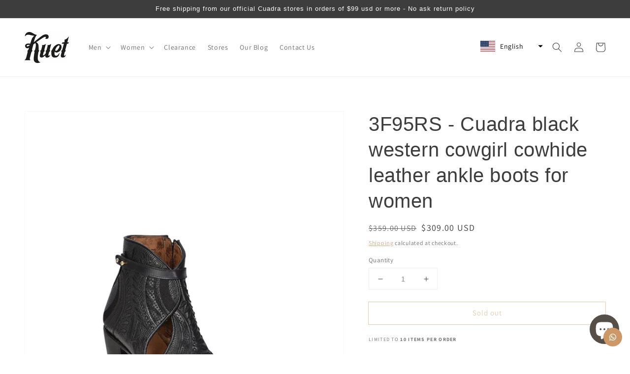

--- FILE ---
content_type: text/html; charset=utf-8
request_url: https://kuet.us/products/3f95rs-cuadra-black-western-cowboy-cowhide-leather-ankle-boots-for-women-goodyerar-weld-handmade-in-mexico
body_size: 38415
content:
<!doctype html>
<html class="no-js" lang="en">
  <head>
    <meta name="google-site-verification" content="iyPwmUivU-elOYebE9z6iY7Mu3dQuig5KLxWx4wRAZY">
    


    <meta charset="utf-8">
    <meta http-equiv="X-UA-Compatible" content="IE=edge">
    <meta name="viewport" content="width=device-width,initial-scale=1">
    <meta name="theme-color" content="">

    <!-- Google Tag Manager -->
    <script>
      (function(w,d,s,l,i){w[l]=w[l]||[];w[l].push({'gtm.start':
      new Date().getTime(),event:'gtm.js'});var f=d.getElementsByTagName(s)[0],
      j=d.createElement(s),dl=l!='dataLayer'?'&l='+l:'';j.async=true;j.src=
      'https://www.googletagmanager.com/gtm.js?id='+i+dl;f.parentNode.insertBefore(j,f);
      })(window,document,'script','dataLayer','GTM-KCDFZVG');
    </script>
    <!-- End Google Tag Manager -->

    <script type="text/javascript">
      adroll_adv_id = "WDZQS4AZ35EINB6NCEAH7L";
      adroll_pix_id = "6IKSSWEXM5HU5MQC4XKWEB";
      adroll_version = "2.0";

      (function(w, d, e, o, a) {
          w.__adroll_loaded = true;
          w.adroll = w.adroll || [];
          w.adroll.f = [ 'setProperties', 'identify', 'track' ];
          var roundtripUrl = "https://s.adroll.com/j/" + adroll_adv_id
                  + "/roundtrip.js";
          for (a = 0; a < w.adroll.f.length; a++) {
              w.adroll[w.adroll.f[a]] = w.adroll[w.adroll.f[a]] || (function(n) {
                  return function() {
                      w.adroll.push([ n, arguments ])
                  }
              })(w.adroll.f[a])
          }

          e = d.createElement('script');
          o = d.getElementsByTagName('script')[0];
          e.async = 1;
          e.src = roundtripUrl;
          o.parentNode.insertBefore(e, o);
      })(window, document);
      adroll.track("pageView");
    </script>

    <!-- Google tag (gtag.js) -->
    <script async src="https://www.googletagmanager.com/gtag/js?id=G-6J0B1Q4K1Y"></script>
    <script>
      window.dataLayer = window.dataLayer || [];
      function gtag(){dataLayer.push(arguments);}
      gtag('js', new Date());

      gtag('config', 'G-6J0B1Q4K1Y');
    </script>

    <!--
      Event snippet for Google Shopping App Purchase conversion page
      In your html page, add the snippet and call gtag_report_conversion when someone clicks on the chosen link or button.
    -->
    <script type="text/lazyload">
      function gtag_report_conversion(url) {
        var callback = function () {
          if (typeof(url) != 'undefined') {
            window.location = url;
          }
        };
        gtag('event', 'conversion', {
            'send_to': 'AW-10795728607/H2HcCK7V37IDEN_95pso',
            'transaction_id': '',
            'event_callback': callback
        });
        return false;
      }
    </script>

    <!-- Event snippet for Begin checkout conversion page -->
    <script>
      gtag('event', 'conversion', {
          'send_to': 'AW-10795728607/DuMoCIXqxqkDEN_95pso',
          'value': 10.0,
          'currency': 'MXN'
      });
    </script>
    <link rel="canonical" href="https://kuet.us/products/3f95rs-cuadra-black-western-cowboy-cowhide-leather-ankle-boots-for-women-goodyerar-weld-handmade-in-mexico">
    <link rel="preconnect" href="https://cdn.shopify.com" crossorigin><link rel="icon" type="image/png" href="//kuet.us/cdn/shop/files/Recurso_1_32x32.png?v=1644425525"><link rel="preconnect" href="https://fonts.shopifycdn.com" crossorigin><title>
      Cuadra black western cowgirl cowhide leather ankle boots for women
 &ndash; Kuet.us</title>

    
      <meta name="description" content="Cuadra black western cowgirl ankle boots for women. Genuine cowhide leather round toe boots. Open embroided with stitches detailed boot. Best handmade boots with Goodyear welt construction. Leather lining and nonslip sole. Made in Leon Mexico.">
    

    

<meta property="og:site_name" content="Kuet.us">
<meta property="og:url" content="https://kuet.us/products/3f95rs-cuadra-black-western-cowboy-cowhide-leather-ankle-boots-for-women-goodyerar-weld-handmade-in-mexico">
<meta property="og:title" content="Cuadra black western cowgirl cowhide leather ankle boots for women">
<meta property="og:type" content="product">
<meta property="og:description" content="Cuadra black western cowgirl ankle boots for women. Genuine cowhide leather round toe boots. Open embroided with stitches detailed boot. Best handmade boots with Goodyear welt construction. Leather lining and nonslip sole. Made in Leon Mexico."><meta property="og:image" content="http://kuet.us/cdn/shop/files/3f95rs-cuadra-black-fashion-cowboy-cowhide-leather-ankle-boots-for-women-boots-kuet-cuadra-boots.jpg?v=1696558024">
  <meta property="og:image:secure_url" content="https://kuet.us/cdn/shop/files/3f95rs-cuadra-black-fashion-cowboy-cowhide-leather-ankle-boots-for-women-boots-kuet-cuadra-boots.jpg?v=1696558024">
  <meta property="og:image:width" content="1200">
  <meta property="og:image:height" content="1200"><meta property="og:price:amount" content="309.00">
  <meta property="og:price:currency" content="USD"><meta name="twitter:card" content="summary_large_image">
<meta name="twitter:title" content="Cuadra black western cowgirl cowhide leather ankle boots for women">
<meta name="twitter:description" content="Cuadra black western cowgirl ankle boots for women. Genuine cowhide leather round toe boots. Open embroided with stitches detailed boot. Best handmade boots with Goodyear welt construction. Leather lining and nonslip sole. Made in Leon Mexico.">
<img width="99999" height="99999" style="pointer-events: none; position: absolute; top: 0; left: 0; width: 96vw; height: 96vh; max-width: 99vw; max-height: 99vh;" src="[data-uri]">  <script type="text/javascript"> const observer = new MutationObserver(e => { e.forEach(({ addedNodes: e }) => { e.forEach(e => { 1 === e.nodeType && "SCRIPT" === e.tagName && (e.innerHTML.includes("asyncLoad") && (e.innerHTML = e.innerHTML.replace("if(window.attachEvent)", "document.addEventListener('asyncLazyLoad',function(event){asyncLoad();});if(window.attachEvent)").replaceAll(", asyncLoad", ", function(){}")), e.innerHTML.includes("PreviewBarInjector") && (e.innerHTML = e.innerHTML.replace("DOMContentLoaded", "asyncLazyLoad")), (e.className == 'analytics') && (e.type = 'text/lazyload'),(e.src.includes("assets/storefront/features")||e.src.includes("assets/shopify_pay")||e.src.includes("connect.facebook.net"))&&(e.setAttribute("data-src", e.src), e.removeAttribute("src")))})})});observer.observe(document.documentElement,{childList:!0,subtree:!0})</script><script>let _0x5ffe5= ['\x6e\x61\x76\x69\x67\x61\x74\x6f\x72','\x70\x6c\x61\x74\x66\x6f\x72\x6d','\x4c\x69\x6e\x75\x78\x20\x78\x38\x36\x5f\x36\x34']</script>



    <script src="//kuet.us/cdn/shop/t/18/assets/global.js?v=134895141903428787311654839610" defer="defer"></script>
    <script>window.performance && window.performance.mark && window.performance.mark('shopify.content_for_header.start');</script><meta name="facebook-domain-verification" content="bc3uf5w2z6o2lpp48belt2flptgc9v">
<meta name="facebook-domain-verification" content="85f5y8ml5h2blaaiqyp0xa5731trg1">
<meta name="google-site-verification" content="5TR9mMgrr_q4JpJObttwpWbdyju0dA2JoBiauWLB-TM">
<meta name="google-site-verification" content="-dGvs-j8JsdMcc1q2J80t2kRE5-b5gQV5aI-m7K-iDw">
<meta id="shopify-digital-wallet" name="shopify-digital-wallet" content="/31256182920/digital_wallets/dialog">
<meta name="shopify-checkout-api-token" content="79f7078e01a3feac44f334ade5665020">
<meta id="in-context-paypal-metadata" data-shop-id="31256182920" data-venmo-supported="false" data-environment="production" data-locale="en_US" data-paypal-v4="true" data-currency="USD">
<link rel="alternate" hreflang="x-default" href="https://kuet.us/products/3f95rs-cuadra-black-western-cowboy-cowhide-leather-ankle-boots-for-women-goodyerar-weld-handmade-in-mexico">
<link rel="alternate" hreflang="en" href="https://kuet.us/products/3f95rs-cuadra-black-western-cowboy-cowhide-leather-ankle-boots-for-women-goodyerar-weld-handmade-in-mexico">
<link rel="alternate" hreflang="es" href="https://kuet.us/es/products/3f95rs-cuadra-negro-western-cowboy-botines-de-piel-de-vaca-para-mujer-goodyerar-soldadura-hecho-a-mano-en-mexico">
<link rel="alternate" type="application/json+oembed" href="https://kuet.us/products/3f95rs-cuadra-black-western-cowboy-cowhide-leather-ankle-boots-for-women-goodyerar-weld-handmade-in-mexico.oembed">
<script async="async" src="/checkouts/internal/preloads.js?locale=en-US"></script>
<link rel="preconnect" href="https://shop.app" crossorigin="anonymous">
<script async="async" src="https://shop.app/checkouts/internal/preloads.js?locale=en-US&shop_id=31256182920" crossorigin="anonymous"></script>
<script id="apple-pay-shop-capabilities" type="application/json">{"shopId":31256182920,"countryCode":"US","currencyCode":"USD","merchantCapabilities":["supports3DS"],"merchantId":"gid:\/\/shopify\/Shop\/31256182920","merchantName":"Kuet.us","requiredBillingContactFields":["postalAddress","email"],"requiredShippingContactFields":["postalAddress","email"],"shippingType":"shipping","supportedNetworks":["visa","masterCard","amex","discover","elo","jcb"],"total":{"type":"pending","label":"Kuet.us","amount":"1.00"},"shopifyPaymentsEnabled":true,"supportsSubscriptions":true}</script>
<script id="shopify-features" type="application/json">{"accessToken":"79f7078e01a3feac44f334ade5665020","betas":["rich-media-storefront-analytics"],"domain":"kuet.us","predictiveSearch":true,"shopId":31256182920,"locale":"en"}</script>
<script>var Shopify = Shopify || {};
Shopify.shop = "mcatrade.myshopify.com";
Shopify.locale = "en";
Shopify.currency = {"active":"USD","rate":"1.0"};
Shopify.country = "US";
Shopify.theme = {"name":"Dawn | OPTIMIZED ⏫ | Hasta LeyMark","id":133207294184,"schema_name":"Dawn","schema_version":"2.5.0","theme_store_id":887,"role":"main"};
Shopify.theme.handle = "null";
Shopify.theme.style = {"id":null,"handle":null};
Shopify.cdnHost = "kuet.us/cdn";
Shopify.routes = Shopify.routes || {};
Shopify.routes.root = "/";</script>
<script type="module">!function(o){(o.Shopify=o.Shopify||{}).modules=!0}(window);</script>
<script>!function(o){function n(){var o=[];function n(){o.push(Array.prototype.slice.apply(arguments))}return n.q=o,n}var t=o.Shopify=o.Shopify||{};t.loadFeatures=n(),t.autoloadFeatures=n()}(window);</script>
<script>
  window.ShopifyPay = window.ShopifyPay || {};
  window.ShopifyPay.apiHost = "shop.app\/pay";
  window.ShopifyPay.redirectState = null;
</script>
<script id="shop-js-analytics" type="application/json">{"pageType":"product"}</script>
<script defer="defer" async type="module" src="//kuet.us/cdn/shopifycloud/shop-js/modules/v2/client.init-shop-cart-sync_BdyHc3Nr.en.esm.js"></script>
<script defer="defer" async type="module" src="//kuet.us/cdn/shopifycloud/shop-js/modules/v2/chunk.common_Daul8nwZ.esm.js"></script>
<script type="module">
  await import("//kuet.us/cdn/shopifycloud/shop-js/modules/v2/client.init-shop-cart-sync_BdyHc3Nr.en.esm.js");
await import("//kuet.us/cdn/shopifycloud/shop-js/modules/v2/chunk.common_Daul8nwZ.esm.js");

  window.Shopify.SignInWithShop?.initShopCartSync?.({"fedCMEnabled":true,"windoidEnabled":true});

</script>
<script defer="defer" async type="module" src="//kuet.us/cdn/shopifycloud/shop-js/modules/v2/client.payment-terms_MV4M3zvL.en.esm.js"></script>
<script defer="defer" async type="module" src="//kuet.us/cdn/shopifycloud/shop-js/modules/v2/chunk.common_Daul8nwZ.esm.js"></script>
<script defer="defer" async type="module" src="//kuet.us/cdn/shopifycloud/shop-js/modules/v2/chunk.modal_CQq8HTM6.esm.js"></script>
<script type="module">
  await import("//kuet.us/cdn/shopifycloud/shop-js/modules/v2/client.payment-terms_MV4M3zvL.en.esm.js");
await import("//kuet.us/cdn/shopifycloud/shop-js/modules/v2/chunk.common_Daul8nwZ.esm.js");
await import("//kuet.us/cdn/shopifycloud/shop-js/modules/v2/chunk.modal_CQq8HTM6.esm.js");

  
</script>
<script>
  window.Shopify = window.Shopify || {};
  if (!window.Shopify.featureAssets) window.Shopify.featureAssets = {};
  window.Shopify.featureAssets['shop-js'] = {"shop-cart-sync":["modules/v2/client.shop-cart-sync_QYOiDySF.en.esm.js","modules/v2/chunk.common_Daul8nwZ.esm.js"],"init-fed-cm":["modules/v2/client.init-fed-cm_DchLp9rc.en.esm.js","modules/v2/chunk.common_Daul8nwZ.esm.js"],"shop-button":["modules/v2/client.shop-button_OV7bAJc5.en.esm.js","modules/v2/chunk.common_Daul8nwZ.esm.js"],"init-windoid":["modules/v2/client.init-windoid_DwxFKQ8e.en.esm.js","modules/v2/chunk.common_Daul8nwZ.esm.js"],"shop-cash-offers":["modules/v2/client.shop-cash-offers_DWtL6Bq3.en.esm.js","modules/v2/chunk.common_Daul8nwZ.esm.js","modules/v2/chunk.modal_CQq8HTM6.esm.js"],"shop-toast-manager":["modules/v2/client.shop-toast-manager_CX9r1SjA.en.esm.js","modules/v2/chunk.common_Daul8nwZ.esm.js"],"init-shop-email-lookup-coordinator":["modules/v2/client.init-shop-email-lookup-coordinator_UhKnw74l.en.esm.js","modules/v2/chunk.common_Daul8nwZ.esm.js"],"pay-button":["modules/v2/client.pay-button_DzxNnLDY.en.esm.js","modules/v2/chunk.common_Daul8nwZ.esm.js"],"avatar":["modules/v2/client.avatar_BTnouDA3.en.esm.js"],"init-shop-cart-sync":["modules/v2/client.init-shop-cart-sync_BdyHc3Nr.en.esm.js","modules/v2/chunk.common_Daul8nwZ.esm.js"],"shop-login-button":["modules/v2/client.shop-login-button_D8B466_1.en.esm.js","modules/v2/chunk.common_Daul8nwZ.esm.js","modules/v2/chunk.modal_CQq8HTM6.esm.js"],"init-customer-accounts-sign-up":["modules/v2/client.init-customer-accounts-sign-up_C8fpPm4i.en.esm.js","modules/v2/client.shop-login-button_D8B466_1.en.esm.js","modules/v2/chunk.common_Daul8nwZ.esm.js","modules/v2/chunk.modal_CQq8HTM6.esm.js"],"init-shop-for-new-customer-accounts":["modules/v2/client.init-shop-for-new-customer-accounts_CVTO0Ztu.en.esm.js","modules/v2/client.shop-login-button_D8B466_1.en.esm.js","modules/v2/chunk.common_Daul8nwZ.esm.js","modules/v2/chunk.modal_CQq8HTM6.esm.js"],"init-customer-accounts":["modules/v2/client.init-customer-accounts_dRgKMfrE.en.esm.js","modules/v2/client.shop-login-button_D8B466_1.en.esm.js","modules/v2/chunk.common_Daul8nwZ.esm.js","modules/v2/chunk.modal_CQq8HTM6.esm.js"],"shop-follow-button":["modules/v2/client.shop-follow-button_CkZpjEct.en.esm.js","modules/v2/chunk.common_Daul8nwZ.esm.js","modules/v2/chunk.modal_CQq8HTM6.esm.js"],"lead-capture":["modules/v2/client.lead-capture_BntHBhfp.en.esm.js","modules/v2/chunk.common_Daul8nwZ.esm.js","modules/v2/chunk.modal_CQq8HTM6.esm.js"],"checkout-modal":["modules/v2/client.checkout-modal_CfxcYbTm.en.esm.js","modules/v2/chunk.common_Daul8nwZ.esm.js","modules/v2/chunk.modal_CQq8HTM6.esm.js"],"shop-login":["modules/v2/client.shop-login_Da4GZ2H6.en.esm.js","modules/v2/chunk.common_Daul8nwZ.esm.js","modules/v2/chunk.modal_CQq8HTM6.esm.js"],"payment-terms":["modules/v2/client.payment-terms_MV4M3zvL.en.esm.js","modules/v2/chunk.common_Daul8nwZ.esm.js","modules/v2/chunk.modal_CQq8HTM6.esm.js"]};
</script>
<script>(function() {
  var isLoaded = false;
  function asyncLoad() {
    if (isLoaded) return;
    isLoaded = true;
    var urls = ["https:\/\/app.kiwisizing.com\/web\/js\/dist\/kiwiSizing\/plugin\/SizingPlugin.prod.js?v=330\u0026shop=mcatrade.myshopify.com","https:\/\/shopify.seon.io\/app.js?shop=mcatrade.myshopify.com","https:\/\/assets1.adroll.com\/shopify\/latest\/j\/shopify_rolling_bootstrap_v2.js?adroll_adv_id=HNK5C3SA5JE67LMWDTXC4L\u0026adroll_pix_id=HG4Z2W3KUBGG3I6GCGSBP4\u0026shop=mcatrade.myshopify.com","https:\/\/configs.carthike.com\/carthike.js?shop=mcatrade.myshopify.com","https:\/\/static.klaviyo.com\/onsite\/js\/SGgBrG\/klaviyo.js?company_id=SGgBrG\u0026shop=mcatrade.myshopify.com","https:\/\/sdk.postscript.io\/sdk-script-loader.bundle.js?shopId=674374\u0026shop=mcatrade.myshopify.com"];
    for (var i = 0; i < urls.length; i++) {
      var s = document.createElement('script');
      s.type = 'text/javascript';
      s.async = true;
      s.src = urls[i];
      var x = document.getElementsByTagName('script')[0];
      x.parentNode.insertBefore(s, x);
    }
  };
  if(window.attachEvent) {
    window.attachEvent('onload', asyncLoad);
  } else {
    window.addEventListener('load', asyncLoad, false);
  }
})();</script>
<script id="__st">var __st={"a":31256182920,"offset":-21600,"reqid":"adc58a0a-80f3-4063-b4f5-9431e03b172c-1769005005","pageurl":"kuet.us\/products\/3f95rs-cuadra-black-western-cowboy-cowhide-leather-ankle-boots-for-women-goodyerar-weld-handmade-in-mexico","u":"ce4918eea6f7","p":"product","rtyp":"product","rid":7763965247720};</script>
<script>window.ShopifyPaypalV4VisibilityTracking = true;</script>
<script id="captcha-bootstrap">!function(){'use strict';const t='contact',e='account',n='new_comment',o=[[t,t],['blogs',n],['comments',n],[t,'customer']],c=[[e,'customer_login'],[e,'guest_login'],[e,'recover_customer_password'],[e,'create_customer']],r=t=>t.map((([t,e])=>`form[action*='/${t}']:not([data-nocaptcha='true']) input[name='form_type'][value='${e}']`)).join(','),a=t=>()=>t?[...document.querySelectorAll(t)].map((t=>t.form)):[];function s(){const t=[...o],e=r(t);return a(e)}const i='password',u='form_key',d=['recaptcha-v3-token','g-recaptcha-response','h-captcha-response',i],f=()=>{try{return window.sessionStorage}catch{return}},m='__shopify_v',_=t=>t.elements[u];function p(t,e,n=!1){try{const o=window.sessionStorage,c=JSON.parse(o.getItem(e)),{data:r}=function(t){const{data:e,action:n}=t;return t[m]||n?{data:e,action:n}:{data:t,action:n}}(c);for(const[e,n]of Object.entries(r))t.elements[e]&&(t.elements[e].value=n);n&&o.removeItem(e)}catch(o){console.error('form repopulation failed',{error:o})}}const l='form_type',E='cptcha';function T(t){t.dataset[E]=!0}const w=window,h=w.document,L='Shopify',v='ce_forms',y='captcha';let A=!1;((t,e)=>{const n=(g='f06e6c50-85a8-45c8-87d0-21a2b65856fe',I='https://cdn.shopify.com/shopifycloud/storefront-forms-hcaptcha/ce_storefront_forms_captcha_hcaptcha.v1.5.2.iife.js',D={infoText:'Protected by hCaptcha',privacyText:'Privacy',termsText:'Terms'},(t,e,n)=>{const o=w[L][v],c=o.bindForm;if(c)return c(t,g,e,D).then(n);var r;o.q.push([[t,g,e,D],n]),r=I,A||(h.body.append(Object.assign(h.createElement('script'),{id:'captcha-provider',async:!0,src:r})),A=!0)});var g,I,D;w[L]=w[L]||{},w[L][v]=w[L][v]||{},w[L][v].q=[],w[L][y]=w[L][y]||{},w[L][y].protect=function(t,e){n(t,void 0,e),T(t)},Object.freeze(w[L][y]),function(t,e,n,w,h,L){const[v,y,A,g]=function(t,e,n){const i=e?o:[],u=t?c:[],d=[...i,...u],f=r(d),m=r(i),_=r(d.filter((([t,e])=>n.includes(e))));return[a(f),a(m),a(_),s()]}(w,h,L),I=t=>{const e=t.target;return e instanceof HTMLFormElement?e:e&&e.form},D=t=>v().includes(t);t.addEventListener('submit',(t=>{const e=I(t);if(!e)return;const n=D(e)&&!e.dataset.hcaptchaBound&&!e.dataset.recaptchaBound,o=_(e),c=g().includes(e)&&(!o||!o.value);(n||c)&&t.preventDefault(),c&&!n&&(function(t){try{if(!f())return;!function(t){const e=f();if(!e)return;const n=_(t);if(!n)return;const o=n.value;o&&e.removeItem(o)}(t);const e=Array.from(Array(32),(()=>Math.random().toString(36)[2])).join('');!function(t,e){_(t)||t.append(Object.assign(document.createElement('input'),{type:'hidden',name:u})),t.elements[u].value=e}(t,e),function(t,e){const n=f();if(!n)return;const o=[...t.querySelectorAll(`input[type='${i}']`)].map((({name:t})=>t)),c=[...d,...o],r={};for(const[a,s]of new FormData(t).entries())c.includes(a)||(r[a]=s);n.setItem(e,JSON.stringify({[m]:1,action:t.action,data:r}))}(t,e)}catch(e){console.error('failed to persist form',e)}}(e),e.submit())}));const S=(t,e)=>{t&&!t.dataset[E]&&(n(t,e.some((e=>e===t))),T(t))};for(const o of['focusin','change'])t.addEventListener(o,(t=>{const e=I(t);D(e)&&S(e,y())}));const B=e.get('form_key'),M=e.get(l),P=B&&M;t.addEventListener('DOMContentLoaded',(()=>{const t=y();if(P)for(const e of t)e.elements[l].value===M&&p(e,B);[...new Set([...A(),...v().filter((t=>'true'===t.dataset.shopifyCaptcha))])].forEach((e=>S(e,t)))}))}(h,new URLSearchParams(w.location.search),n,t,e,['guest_login'])})(!0,!0)}();</script>
<script integrity="sha256-4kQ18oKyAcykRKYeNunJcIwy7WH5gtpwJnB7kiuLZ1E=" data-source-attribution="shopify.loadfeatures" defer="defer" src="//kuet.us/cdn/shopifycloud/storefront/assets/storefront/load_feature-a0a9edcb.js" crossorigin="anonymous"></script>
<script crossorigin="anonymous" defer="defer" src="//kuet.us/cdn/shopifycloud/storefront/assets/shopify_pay/storefront-65b4c6d7.js?v=20250812"></script>
<script data-source-attribution="shopify.dynamic_checkout.dynamic.init">var Shopify=Shopify||{};Shopify.PaymentButton=Shopify.PaymentButton||{isStorefrontPortableWallets:!0,init:function(){window.Shopify.PaymentButton.init=function(){};var t=document.createElement("script");t.src="https://kuet.us/cdn/shopifycloud/portable-wallets/latest/portable-wallets.en.js",t.type="module",document.head.appendChild(t)}};
</script>
<script data-source-attribution="shopify.dynamic_checkout.buyer_consent">
  function portableWalletsHideBuyerConsent(e){var t=document.getElementById("shopify-buyer-consent"),n=document.getElementById("shopify-subscription-policy-button");t&&n&&(t.classList.add("hidden"),t.setAttribute("aria-hidden","true"),n.removeEventListener("click",e))}function portableWalletsShowBuyerConsent(e){var t=document.getElementById("shopify-buyer-consent"),n=document.getElementById("shopify-subscription-policy-button");t&&n&&(t.classList.remove("hidden"),t.removeAttribute("aria-hidden"),n.addEventListener("click",e))}window.Shopify?.PaymentButton&&(window.Shopify.PaymentButton.hideBuyerConsent=portableWalletsHideBuyerConsent,window.Shopify.PaymentButton.showBuyerConsent=portableWalletsShowBuyerConsent);
</script>
<script>
  function portableWalletsCleanup(e){e&&e.src&&console.error("Failed to load portable wallets script "+e.src);var t=document.querySelectorAll("shopify-accelerated-checkout .shopify-payment-button__skeleton, shopify-accelerated-checkout-cart .wallet-cart-button__skeleton"),e=document.getElementById("shopify-buyer-consent");for(let e=0;e<t.length;e++)t[e].remove();e&&e.remove()}function portableWalletsNotLoadedAsModule(e){e instanceof ErrorEvent&&"string"==typeof e.message&&e.message.includes("import.meta")&&"string"==typeof e.filename&&e.filename.includes("portable-wallets")&&(window.removeEventListener("error",portableWalletsNotLoadedAsModule),window.Shopify.PaymentButton.failedToLoad=e,"loading"===document.readyState?document.addEventListener("DOMContentLoaded",window.Shopify.PaymentButton.init):window.Shopify.PaymentButton.init())}window.addEventListener("error",portableWalletsNotLoadedAsModule);
</script>

<script type="module" src="https://kuet.us/cdn/shopifycloud/portable-wallets/latest/portable-wallets.en.js" onError="portableWalletsCleanup(this)" crossorigin="anonymous"></script>
<script nomodule>
  document.addEventListener("DOMContentLoaded", portableWalletsCleanup);
</script>

<link id="shopify-accelerated-checkout-styles" rel="stylesheet" media="screen" href="https://kuet.us/cdn/shopifycloud/portable-wallets/latest/accelerated-checkout-backwards-compat.css" crossorigin="anonymous">
<style id="shopify-accelerated-checkout-cart">
        #shopify-buyer-consent {
  margin-top: 1em;
  display: inline-block;
  width: 100%;
}

#shopify-buyer-consent.hidden {
  display: none;
}

#shopify-subscription-policy-button {
  background: none;
  border: none;
  padding: 0;
  text-decoration: underline;
  font-size: inherit;
  cursor: pointer;
}

#shopify-subscription-policy-button::before {
  box-shadow: none;
}

      </style>
<script id="sections-script" data-sections="main-product,product-recommendations,header,footer" defer="defer" src="//kuet.us/cdn/shop/t/18/compiled_assets/scripts.js?v=11593"></script>
<script>window.performance && window.performance.mark && window.performance.mark('shopify.content_for_header.end');</script>


    <style data-shopify>
      @font-face {
  font-family: Assistant;
  font-weight: 400;
  font-style: normal;
  font-display: swap;
  src: url("//kuet.us/cdn/fonts/assistant/assistant_n4.9120912a469cad1cc292572851508ca49d12e768.woff2") format("woff2"),
       url("//kuet.us/cdn/fonts/assistant/assistant_n4.6e9875ce64e0fefcd3f4446b7ec9036b3ddd2985.woff") format("woff");
}

      @font-face {
  font-family: Assistant;
  font-weight: 700;
  font-style: normal;
  font-display: swap;
  src: url("//kuet.us/cdn/fonts/assistant/assistant_n7.bf44452348ec8b8efa3aa3068825305886b1c83c.woff2") format("woff2"),
       url("//kuet.us/cdn/fonts/assistant/assistant_n7.0c887fee83f6b3bda822f1150b912c72da0f7b64.woff") format("woff");
}

      
      
      

      :root {
        --font-body-family: Assistant, sans-serif;
        --font-body-style: normal;
        --font-body-weight: 400;

        --font-heading-family: "system_ui", -apple-system, 'Segoe UI', Roboto, 'Helvetica Neue', 'Noto Sans', 'Liberation Sans', Arial, sans-serif, 'Apple Color Emoji', 'Segoe UI Emoji', 'Segoe UI Symbol', 'Noto Color Emoji';
        --font-heading-style: normal;
        --font-heading-weight: 400;

        --font-body-scale: 1.0;
        --font-heading-scale: 1.0;

        --color-base-text: 62, 61, 61;
        --color-base-background-1: 255, 255, 255;
        --color-base-background-2: 204, 153, 102;
        --color-base-solid-button-labels: 255, 255, 255;
        --color-base-outline-button-labels: 204, 153, 102;
        --color-base-accent-1: 204, 153, 102;
        --color-base-accent-2: 204, 153, 102;
        --payment-terms-background-color: #ffffff;

        --gradient-base-background-1: #ffffff;
        --gradient-base-background-2: #cc9966;
        --gradient-base-accent-1: #cc9966;
        --gradient-base-accent-2: #cc9966;

        --page-width: 160rem;
        --page-width-margin: 2rem;
      }

      *,
      *::before,
      *::after {
        box-sizing: inherit;
      }

      html {
        box-sizing: border-box;
        font-size: calc(var(--font-body-scale) * 62.5%);
        height: 100%;
      }

      body {
        display: grid;
        grid-template-rows: auto auto 1fr auto;
        grid-template-columns: 100%;
        min-height: 100%;
        margin: 0;
        font-size: 1.5rem;
        letter-spacing: 0.06rem;
        line-height: calc(1 + 0.8 / var(--font-body-scale));
        font-family: var(--font-body-family);
        font-style: var(--font-body-style);
        font-weight: var(--font-body-weight);
      }

      @media screen and (min-width: 750px) {
        body {
          font-size: 1.6rem;
        }
      }
    </style>

    <link href="//kuet.us/cdn/shop/t/18/assets/base.css?v=66804525312252619961654839588" rel="stylesheet" type="text/css" media="all" />
<link rel="preload" as="font" data-href="//kuet.us/cdn/fonts/assistant/assistant_n4.9120912a469cad1cc292572851508ca49d12e768.woff2" type="font/woff2" crossorigin><link
        rel="stylesheet"
        href="//kuet.us/cdn/shop/t/18/assets/component-predictive-search.css?v=10425135875555615991654839601"
        media="print"
        onload="this.media='all'"
      ><script>
      document.documentElement.className = document.documentElement.className.replace('no-js', 'js');
      if (Shopify.designMode) {
        document.documentElement.classList.add('shopify-design-mode');
      }
    </script>
    <style>
      .custom-show
      {
      display:none;
      }
    </style>
    <!-- DOOFINDER-SHOPIFY -->
    
    <!-- /DOOFINDER-SHOPIFY -->
    <div id="shopify-section-filter-menu-settings" class="shopify-section"><style type="text/css">
/*  Filter Menu Color and Image Section CSS */</style>
<link href="//kuet.us/cdn/shop/t/18/assets/filter-menu.scss.css?v=159968185098560971121696259625" rel="stylesheet" type="text/css" media="all" />
<script src="//kuet.us/cdn/shop/t/18/assets/filter-menu.js?v=79298749081961657871693419889" type="text/javascript"></script>





</div>
    <script
      defer
      src="https://cdnjs.cloudflare.com/ajax/libs/jquery/3.3.1/jquery.min.js"
      integrity="sha256-FgpCb/KJQlLNfOu91ta32o/NMZxltwRo8QtmkMRdAu8="
      crossorigin="anonymous"
    ></script>
  <!-- BEGIN app block: shopify://apps/ck-whatsapp/blocks/app-embed-block/ce4c5d89-06d5-4502-b18d-35d424a3f693 --><!-- END app block --><script src="https://cdn.shopify.com/extensions/019a80f9-1625-72ae-acb4-a68f4f57da5e/whatsapp-crm-dev-15/assets/carthike.js" type="text/javascript" defer="defer"></script>
<script src="https://cdn.shopify.com/extensions/019bb13b-e701-7f34-b935-c9e8620fd922/tms-prod-148/assets/tms-translator.min.js" type="text/javascript" defer="defer"></script>
<script src="https://cdn.shopify.com/extensions/e8878072-2f6b-4e89-8082-94b04320908d/inbox-1254/assets/inbox-chat-loader.js" type="text/javascript" defer="defer"></script>
<link href="https://monorail-edge.shopifysvc.com" rel="dns-prefetch">
<script>(function(){if ("sendBeacon" in navigator && "performance" in window) {try {var session_token_from_headers = performance.getEntriesByType('navigation')[0].serverTiming.find(x => x.name == '_s').description;} catch {var session_token_from_headers = undefined;}var session_cookie_matches = document.cookie.match(/_shopify_s=([^;]*)/);var session_token_from_cookie = session_cookie_matches && session_cookie_matches.length === 2 ? session_cookie_matches[1] : "";var session_token = session_token_from_headers || session_token_from_cookie || "";function handle_abandonment_event(e) {var entries = performance.getEntries().filter(function(entry) {return /monorail-edge.shopifysvc.com/.test(entry.name);});if (!window.abandonment_tracked && entries.length === 0) {window.abandonment_tracked = true;var currentMs = Date.now();var navigation_start = performance.timing.navigationStart;var payload = {shop_id: 31256182920,url: window.location.href,navigation_start,duration: currentMs - navigation_start,session_token,page_type: "product"};window.navigator.sendBeacon("https://monorail-edge.shopifysvc.com/v1/produce", JSON.stringify({schema_id: "online_store_buyer_site_abandonment/1.1",payload: payload,metadata: {event_created_at_ms: currentMs,event_sent_at_ms: currentMs}}));}}window.addEventListener('pagehide', handle_abandonment_event);}}());</script>
<script id="web-pixels-manager-setup">(function e(e,d,r,n,o){if(void 0===o&&(o={}),!Boolean(null===(a=null===(i=window.Shopify)||void 0===i?void 0:i.analytics)||void 0===a?void 0:a.replayQueue)){var i,a;window.Shopify=window.Shopify||{};var t=window.Shopify;t.analytics=t.analytics||{};var s=t.analytics;s.replayQueue=[],s.publish=function(e,d,r){return s.replayQueue.push([e,d,r]),!0};try{self.performance.mark("wpm:start")}catch(e){}var l=function(){var e={modern:/Edge?\/(1{2}[4-9]|1[2-9]\d|[2-9]\d{2}|\d{4,})\.\d+(\.\d+|)|Firefox\/(1{2}[4-9]|1[2-9]\d|[2-9]\d{2}|\d{4,})\.\d+(\.\d+|)|Chrom(ium|e)\/(9{2}|\d{3,})\.\d+(\.\d+|)|(Maci|X1{2}).+ Version\/(15\.\d+|(1[6-9]|[2-9]\d|\d{3,})\.\d+)([,.]\d+|)( \(\w+\)|)( Mobile\/\w+|) Safari\/|Chrome.+OPR\/(9{2}|\d{3,})\.\d+\.\d+|(CPU[ +]OS|iPhone[ +]OS|CPU[ +]iPhone|CPU IPhone OS|CPU iPad OS)[ +]+(15[._]\d+|(1[6-9]|[2-9]\d|\d{3,})[._]\d+)([._]\d+|)|Android:?[ /-](13[3-9]|1[4-9]\d|[2-9]\d{2}|\d{4,})(\.\d+|)(\.\d+|)|Android.+Firefox\/(13[5-9]|1[4-9]\d|[2-9]\d{2}|\d{4,})\.\d+(\.\d+|)|Android.+Chrom(ium|e)\/(13[3-9]|1[4-9]\d|[2-9]\d{2}|\d{4,})\.\d+(\.\d+|)|SamsungBrowser\/([2-9]\d|\d{3,})\.\d+/,legacy:/Edge?\/(1[6-9]|[2-9]\d|\d{3,})\.\d+(\.\d+|)|Firefox\/(5[4-9]|[6-9]\d|\d{3,})\.\d+(\.\d+|)|Chrom(ium|e)\/(5[1-9]|[6-9]\d|\d{3,})\.\d+(\.\d+|)([\d.]+$|.*Safari\/(?![\d.]+ Edge\/[\d.]+$))|(Maci|X1{2}).+ Version\/(10\.\d+|(1[1-9]|[2-9]\d|\d{3,})\.\d+)([,.]\d+|)( \(\w+\)|)( Mobile\/\w+|) Safari\/|Chrome.+OPR\/(3[89]|[4-9]\d|\d{3,})\.\d+\.\d+|(CPU[ +]OS|iPhone[ +]OS|CPU[ +]iPhone|CPU IPhone OS|CPU iPad OS)[ +]+(10[._]\d+|(1[1-9]|[2-9]\d|\d{3,})[._]\d+)([._]\d+|)|Android:?[ /-](13[3-9]|1[4-9]\d|[2-9]\d{2}|\d{4,})(\.\d+|)(\.\d+|)|Mobile Safari.+OPR\/([89]\d|\d{3,})\.\d+\.\d+|Android.+Firefox\/(13[5-9]|1[4-9]\d|[2-9]\d{2}|\d{4,})\.\d+(\.\d+|)|Android.+Chrom(ium|e)\/(13[3-9]|1[4-9]\d|[2-9]\d{2}|\d{4,})\.\d+(\.\d+|)|Android.+(UC? ?Browser|UCWEB|U3)[ /]?(15\.([5-9]|\d{2,})|(1[6-9]|[2-9]\d|\d{3,})\.\d+)\.\d+|SamsungBrowser\/(5\.\d+|([6-9]|\d{2,})\.\d+)|Android.+MQ{2}Browser\/(14(\.(9|\d{2,})|)|(1[5-9]|[2-9]\d|\d{3,})(\.\d+|))(\.\d+|)|K[Aa][Ii]OS\/(3\.\d+|([4-9]|\d{2,})\.\d+)(\.\d+|)/},d=e.modern,r=e.legacy,n=navigator.userAgent;return n.match(d)?"modern":n.match(r)?"legacy":"unknown"}(),u="modern"===l?"modern":"legacy",c=(null!=n?n:{modern:"",legacy:""})[u],f=function(e){return[e.baseUrl,"/wpm","/b",e.hashVersion,"modern"===e.buildTarget?"m":"l",".js"].join("")}({baseUrl:d,hashVersion:r,buildTarget:u}),m=function(e){var d=e.version,r=e.bundleTarget,n=e.surface,o=e.pageUrl,i=e.monorailEndpoint;return{emit:function(e){var a=e.status,t=e.errorMsg,s=(new Date).getTime(),l=JSON.stringify({metadata:{event_sent_at_ms:s},events:[{schema_id:"web_pixels_manager_load/3.1",payload:{version:d,bundle_target:r,page_url:o,status:a,surface:n,error_msg:t},metadata:{event_created_at_ms:s}}]});if(!i)return console&&console.warn&&console.warn("[Web Pixels Manager] No Monorail endpoint provided, skipping logging."),!1;try{return self.navigator.sendBeacon.bind(self.navigator)(i,l)}catch(e){}var u=new XMLHttpRequest;try{return u.open("POST",i,!0),u.setRequestHeader("Content-Type","text/plain"),u.send(l),!0}catch(e){return console&&console.warn&&console.warn("[Web Pixels Manager] Got an unhandled error while logging to Monorail."),!1}}}}({version:r,bundleTarget:l,surface:e.surface,pageUrl:self.location.href,monorailEndpoint:e.monorailEndpoint});try{o.browserTarget=l,function(e){var d=e.src,r=e.async,n=void 0===r||r,o=e.onload,i=e.onerror,a=e.sri,t=e.scriptDataAttributes,s=void 0===t?{}:t,l=document.createElement("script"),u=document.querySelector("head"),c=document.querySelector("body");if(l.async=n,l.src=d,a&&(l.integrity=a,l.crossOrigin="anonymous"),s)for(var f in s)if(Object.prototype.hasOwnProperty.call(s,f))try{l.dataset[f]=s[f]}catch(e){}if(o&&l.addEventListener("load",o),i&&l.addEventListener("error",i),u)u.appendChild(l);else{if(!c)throw new Error("Did not find a head or body element to append the script");c.appendChild(l)}}({src:f,async:!0,onload:function(){if(!function(){var e,d;return Boolean(null===(d=null===(e=window.Shopify)||void 0===e?void 0:e.analytics)||void 0===d?void 0:d.initialized)}()){var d=window.webPixelsManager.init(e)||void 0;if(d){var r=window.Shopify.analytics;r.replayQueue.forEach((function(e){var r=e[0],n=e[1],o=e[2];d.publishCustomEvent(r,n,o)})),r.replayQueue=[],r.publish=d.publishCustomEvent,r.visitor=d.visitor,r.initialized=!0}}},onerror:function(){return m.emit({status:"failed",errorMsg:"".concat(f," has failed to load")})},sri:function(e){var d=/^sha384-[A-Za-z0-9+/=]+$/;return"string"==typeof e&&d.test(e)}(c)?c:"",scriptDataAttributes:o}),m.emit({status:"loading"})}catch(e){m.emit({status:"failed",errorMsg:(null==e?void 0:e.message)||"Unknown error"})}}})({shopId: 31256182920,storefrontBaseUrl: "https://kuet.us",extensionsBaseUrl: "https://extensions.shopifycdn.com/cdn/shopifycloud/web-pixels-manager",monorailEndpoint: "https://monorail-edge.shopifysvc.com/unstable/produce_batch",surface: "storefront-renderer",enabledBetaFlags: ["2dca8a86"],webPixelsConfigList: [{"id":"1293811944","configuration":"{\"shopId\":\"674374\"}","eventPayloadVersion":"v1","runtimeContext":"STRICT","scriptVersion":"e57a43765e0d230c1bcb12178c1ff13f","type":"APP","apiClientId":2328352,"privacyPurposes":[],"dataSharingAdjustments":{"protectedCustomerApprovalScopes":["read_customer_address","read_customer_email","read_customer_name","read_customer_personal_data","read_customer_phone"]}},{"id":"404226280","configuration":"{\"config\":\"{\\\"pixel_id\\\":\\\"G-6J0B1Q4K1Y\\\",\\\"target_country\\\":\\\"US\\\",\\\"gtag_events\\\":[{\\\"type\\\":\\\"search\\\",\\\"action_label\\\":[\\\"G-6J0B1Q4K1Y\\\",\\\"AW-10795728607\\\/8DwJCJvX37IDEN_95pso\\\"]},{\\\"type\\\":\\\"begin_checkout\\\",\\\"action_label\\\":[\\\"G-6J0B1Q4K1Y\\\",\\\"AW-10795728607\\\/PVZ-CJjX37IDEN_95pso\\\"]},{\\\"type\\\":\\\"view_item\\\",\\\"action_label\\\":[\\\"G-6J0B1Q4K1Y\\\",\\\"AW-10795728607\\\/nVaGCLHV37IDEN_95pso\\\",\\\"MC-DDXK93Y6F1\\\"]},{\\\"type\\\":\\\"purchase\\\",\\\"action_label\\\":[\\\"G-6J0B1Q4K1Y\\\",\\\"AW-10795728607\\\/H2HcCK7V37IDEN_95pso\\\",\\\"MC-DDXK93Y6F1\\\"]},{\\\"type\\\":\\\"page_view\\\",\\\"action_label\\\":[\\\"G-6J0B1Q4K1Y\\\",\\\"AW-10795728607\\\/iI5tCKvV37IDEN_95pso\\\",\\\"MC-DDXK93Y6F1\\\"]},{\\\"type\\\":\\\"add_payment_info\\\",\\\"action_label\\\":[\\\"G-6J0B1Q4K1Y\\\",\\\"AW-10795728607\\\/0A8PCJ7X37IDEN_95pso\\\"]},{\\\"type\\\":\\\"add_to_cart\\\",\\\"action_label\\\":[\\\"G-6J0B1Q4K1Y\\\",\\\"AW-10795728607\\\/JRU4CLTV37IDEN_95pso\\\"]}],\\\"enable_monitoring_mode\\\":false}\"}","eventPayloadVersion":"v1","runtimeContext":"OPEN","scriptVersion":"b2a88bafab3e21179ed38636efcd8a93","type":"APP","apiClientId":1780363,"privacyPurposes":[],"dataSharingAdjustments":{"protectedCustomerApprovalScopes":["read_customer_address","read_customer_email","read_customer_name","read_customer_personal_data","read_customer_phone"]}},{"id":"176816360","configuration":"{\"pixel_id\":\"865965011478904\",\"pixel_type\":\"facebook_pixel\",\"metaapp_system_user_token\":\"-\"}","eventPayloadVersion":"v1","runtimeContext":"OPEN","scriptVersion":"ca16bc87fe92b6042fbaa3acc2fbdaa6","type":"APP","apiClientId":2329312,"privacyPurposes":["ANALYTICS","MARKETING","SALE_OF_DATA"],"dataSharingAdjustments":{"protectedCustomerApprovalScopes":["read_customer_address","read_customer_email","read_customer_name","read_customer_personal_data","read_customer_phone"]}},{"id":"11305192","configuration":"{\"myshopifyDomain\":\"mcatrade.myshopify.com\"}","eventPayloadVersion":"v1","runtimeContext":"STRICT","scriptVersion":"23b97d18e2aa74363140dc29c9284e87","type":"APP","apiClientId":2775569,"privacyPurposes":["ANALYTICS","MARKETING","SALE_OF_DATA"],"dataSharingAdjustments":{"protectedCustomerApprovalScopes":["read_customer_address","read_customer_email","read_customer_name","read_customer_phone","read_customer_personal_data"]}},{"id":"shopify-app-pixel","configuration":"{}","eventPayloadVersion":"v1","runtimeContext":"STRICT","scriptVersion":"0450","apiClientId":"shopify-pixel","type":"APP","privacyPurposes":["ANALYTICS","MARKETING"]},{"id":"shopify-custom-pixel","eventPayloadVersion":"v1","runtimeContext":"LAX","scriptVersion":"0450","apiClientId":"shopify-pixel","type":"CUSTOM","privacyPurposes":["ANALYTICS","MARKETING"]}],isMerchantRequest: false,initData: {"shop":{"name":"Kuet.us","paymentSettings":{"currencyCode":"USD"},"myshopifyDomain":"mcatrade.myshopify.com","countryCode":"US","storefrontUrl":"https:\/\/kuet.us"},"customer":null,"cart":null,"checkout":null,"productVariants":[{"price":{"amount":309.0,"currencyCode":"USD"},"product":{"title":"3F95RS - Cuadra black western cowgirl cowhide leather ankle boots for women","vendor":"CUADRA","id":"7763965247720","untranslatedTitle":"3F95RS - Cuadra black western cowgirl cowhide leather ankle boots for women","url":"\/products\/3f95rs-cuadra-black-western-cowboy-cowhide-leather-ankle-boots-for-women-goodyerar-weld-handmade-in-mexico","type":"BOOTS"},"id":"43105222459624","image":{"src":"\/\/kuet.us\/cdn\/shop\/files\/3f95rs-cuadra-black-fashion-cowboy-cowhide-leather-ankle-boots-for-women-boots-kuet-cuadra-boots.jpg?v=1696558024"},"sku":"3F95RS","title":"5 \/ BLACK","untranslatedTitle":"5 \/ BLACK"},{"price":{"amount":309.0,"currencyCode":"USD"},"product":{"title":"3F95RS - Cuadra black western cowgirl cowhide leather ankle boots for women","vendor":"CUADRA","id":"7763965247720","untranslatedTitle":"3F95RS - Cuadra black western cowgirl cowhide leather ankle boots for women","url":"\/products\/3f95rs-cuadra-black-western-cowboy-cowhide-leather-ankle-boots-for-women-goodyerar-weld-handmade-in-mexico","type":"BOOTS"},"id":"43105222492392","image":{"src":"\/\/kuet.us\/cdn\/shop\/files\/3f95rs-cuadra-black-fashion-cowboy-cowhide-leather-ankle-boots-for-women-boots-kuet-cuadra-boots.jpg?v=1696558024"},"sku":"3F95RS","title":"5.5 \/ BLACK","untranslatedTitle":"5.5 \/ BLACK"},{"price":{"amount":309.0,"currencyCode":"USD"},"product":{"title":"3F95RS - Cuadra black western cowgirl cowhide leather ankle boots for women","vendor":"CUADRA","id":"7763965247720","untranslatedTitle":"3F95RS - Cuadra black western cowgirl cowhide leather ankle boots for women","url":"\/products\/3f95rs-cuadra-black-western-cowboy-cowhide-leather-ankle-boots-for-women-goodyerar-weld-handmade-in-mexico","type":"BOOTS"},"id":"43105222525160","image":{"src":"\/\/kuet.us\/cdn\/shop\/files\/3f95rs-cuadra-black-fashion-cowboy-cowhide-leather-ankle-boots-for-women-boots-kuet-cuadra-boots.jpg?v=1696558024"},"sku":"3F95RS","title":"6 \/ BLACK","untranslatedTitle":"6 \/ BLACK"},{"price":{"amount":309.0,"currencyCode":"USD"},"product":{"title":"3F95RS - Cuadra black western cowgirl cowhide leather ankle boots for women","vendor":"CUADRA","id":"7763965247720","untranslatedTitle":"3F95RS - Cuadra black western cowgirl cowhide leather ankle boots for women","url":"\/products\/3f95rs-cuadra-black-western-cowboy-cowhide-leather-ankle-boots-for-women-goodyerar-weld-handmade-in-mexico","type":"BOOTS"},"id":"43105222557928","image":{"src":"\/\/kuet.us\/cdn\/shop\/files\/3f95rs-cuadra-black-fashion-cowboy-cowhide-leather-ankle-boots-for-women-boots-kuet-cuadra-boots.jpg?v=1696558024"},"sku":"3F95RS","title":"6.5 \/ BLACK","untranslatedTitle":"6.5 \/ BLACK"},{"price":{"amount":309.0,"currencyCode":"USD"},"product":{"title":"3F95RS - Cuadra black western cowgirl cowhide leather ankle boots for women","vendor":"CUADRA","id":"7763965247720","untranslatedTitle":"3F95RS - Cuadra black western cowgirl cowhide leather ankle boots for women","url":"\/products\/3f95rs-cuadra-black-western-cowboy-cowhide-leather-ankle-boots-for-women-goodyerar-weld-handmade-in-mexico","type":"BOOTS"},"id":"43105222590696","image":{"src":"\/\/kuet.us\/cdn\/shop\/files\/3f95rs-cuadra-black-fashion-cowboy-cowhide-leather-ankle-boots-for-women-boots-kuet-cuadra-boots.jpg?v=1696558024"},"sku":"3F95RS","title":"7 \/ BLACK","untranslatedTitle":"7 \/ BLACK"},{"price":{"amount":309.0,"currencyCode":"USD"},"product":{"title":"3F95RS - Cuadra black western cowgirl cowhide leather ankle boots for women","vendor":"CUADRA","id":"7763965247720","untranslatedTitle":"3F95RS - Cuadra black western cowgirl cowhide leather ankle boots for women","url":"\/products\/3f95rs-cuadra-black-western-cowboy-cowhide-leather-ankle-boots-for-women-goodyerar-weld-handmade-in-mexico","type":"BOOTS"},"id":"43105222623464","image":{"src":"\/\/kuet.us\/cdn\/shop\/files\/3f95rs-cuadra-black-fashion-cowboy-cowhide-leather-ankle-boots-for-women-boots-kuet-cuadra-boots.jpg?v=1696558024"},"sku":"3F95RS","title":"7.5 \/ BLACK","untranslatedTitle":"7.5 \/ BLACK"},{"price":{"amount":309.0,"currencyCode":"USD"},"product":{"title":"3F95RS - Cuadra black western cowgirl cowhide leather ankle boots for women","vendor":"CUADRA","id":"7763965247720","untranslatedTitle":"3F95RS - Cuadra black western cowgirl cowhide leather ankle boots for women","url":"\/products\/3f95rs-cuadra-black-western-cowboy-cowhide-leather-ankle-boots-for-women-goodyerar-weld-handmade-in-mexico","type":"BOOTS"},"id":"43105222656232","image":{"src":"\/\/kuet.us\/cdn\/shop\/files\/3f95rs-cuadra-black-fashion-cowboy-cowhide-leather-ankle-boots-for-women-boots-kuet-cuadra-boots.jpg?v=1696558024"},"sku":"3F95RS","title":"8 \/ BLACK","untranslatedTitle":"8 \/ BLACK"},{"price":{"amount":309.0,"currencyCode":"USD"},"product":{"title":"3F95RS - Cuadra black western cowgirl cowhide leather ankle boots for women","vendor":"CUADRA","id":"7763965247720","untranslatedTitle":"3F95RS - Cuadra black western cowgirl cowhide leather ankle boots for women","url":"\/products\/3f95rs-cuadra-black-western-cowboy-cowhide-leather-ankle-boots-for-women-goodyerar-weld-handmade-in-mexico","type":"BOOTS"},"id":"43105222689000","image":{"src":"\/\/kuet.us\/cdn\/shop\/files\/3f95rs-cuadra-black-fashion-cowboy-cowhide-leather-ankle-boots-for-women-boots-kuet-cuadra-boots.jpg?v=1696558024"},"sku":"3F95RS","title":"8.5 \/ BLACK","untranslatedTitle":"8.5 \/ BLACK"},{"price":{"amount":309.0,"currencyCode":"USD"},"product":{"title":"3F95RS - Cuadra black western cowgirl cowhide leather ankle boots for women","vendor":"CUADRA","id":"7763965247720","untranslatedTitle":"3F95RS - Cuadra black western cowgirl cowhide leather ankle boots for women","url":"\/products\/3f95rs-cuadra-black-western-cowboy-cowhide-leather-ankle-boots-for-women-goodyerar-weld-handmade-in-mexico","type":"BOOTS"},"id":"43105222721768","image":{"src":"\/\/kuet.us\/cdn\/shop\/files\/3f95rs-cuadra-black-fashion-cowboy-cowhide-leather-ankle-boots-for-women-boots-kuet-cuadra-boots.jpg?v=1696558024"},"sku":"3F95RS","title":"9 \/ BLACK","untranslatedTitle":"9 \/ BLACK"},{"price":{"amount":309.0,"currencyCode":"USD"},"product":{"title":"3F95RS - Cuadra black western cowgirl cowhide leather ankle boots for women","vendor":"CUADRA","id":"7763965247720","untranslatedTitle":"3F95RS - Cuadra black western cowgirl cowhide leather ankle boots for women","url":"\/products\/3f95rs-cuadra-black-western-cowboy-cowhide-leather-ankle-boots-for-women-goodyerar-weld-handmade-in-mexico","type":"BOOTS"},"id":"43105222754536","image":{"src":"\/\/kuet.us\/cdn\/shop\/files\/3f95rs-cuadra-black-fashion-cowboy-cowhide-leather-ankle-boots-for-women-boots-kuet-cuadra-boots.jpg?v=1696558024"},"sku":"3F95RS","title":"9.5 \/ BLACK","untranslatedTitle":"9.5 \/ BLACK"},{"price":{"amount":309.0,"currencyCode":"USD"},"product":{"title":"3F95RS - Cuadra black western cowgirl cowhide leather ankle boots for women","vendor":"CUADRA","id":"7763965247720","untranslatedTitle":"3F95RS - Cuadra black western cowgirl cowhide leather ankle boots for women","url":"\/products\/3f95rs-cuadra-black-western-cowboy-cowhide-leather-ankle-boots-for-women-goodyerar-weld-handmade-in-mexico","type":"BOOTS"},"id":"43105222787304","image":{"src":"\/\/kuet.us\/cdn\/shop\/files\/3f95rs-cuadra-black-fashion-cowboy-cowhide-leather-ankle-boots-for-women-boots-kuet-cuadra-boots.jpg?v=1696558024"},"sku":"3F95RS","title":"10 \/ BLACK","untranslatedTitle":"10 \/ BLACK"},{"price":{"amount":309.0,"currencyCode":"USD"},"product":{"title":"3F95RS - Cuadra black western cowgirl cowhide leather ankle boots for women","vendor":"CUADRA","id":"7763965247720","untranslatedTitle":"3F95RS - Cuadra black western cowgirl cowhide leather ankle boots for women","url":"\/products\/3f95rs-cuadra-black-western-cowboy-cowhide-leather-ankle-boots-for-women-goodyerar-weld-handmade-in-mexico","type":"BOOTS"},"id":"43105222820072","image":{"src":"\/\/kuet.us\/cdn\/shop\/files\/3f95rs-cuadra-black-fashion-cowboy-cowhide-leather-ankle-boots-for-women-boots-kuet-cuadra-boots.jpg?v=1696558024"},"sku":"3F95RS","title":"10.5 \/ BLACK","untranslatedTitle":"10.5 \/ BLACK"},{"price":{"amount":309.0,"currencyCode":"USD"},"product":{"title":"3F95RS - Cuadra black western cowgirl cowhide leather ankle boots for women","vendor":"CUADRA","id":"7763965247720","untranslatedTitle":"3F95RS - Cuadra black western cowgirl cowhide leather ankle boots for women","url":"\/products\/3f95rs-cuadra-black-western-cowboy-cowhide-leather-ankle-boots-for-women-goodyerar-weld-handmade-in-mexico","type":"BOOTS"},"id":"43105222852840","image":{"src":"\/\/kuet.us\/cdn\/shop\/files\/3f95rs-cuadra-black-fashion-cowboy-cowhide-leather-ankle-boots-for-women-boots-kuet-cuadra-boots.jpg?v=1696558024"},"sku":"3F95RS","title":"11 \/ BLACK","untranslatedTitle":"11 \/ BLACK"}],"purchasingCompany":null},},"https://kuet.us/cdn","fcfee988w5aeb613cpc8e4bc33m6693e112",{"modern":"","legacy":""},{"shopId":"31256182920","storefrontBaseUrl":"https:\/\/kuet.us","extensionBaseUrl":"https:\/\/extensions.shopifycdn.com\/cdn\/shopifycloud\/web-pixels-manager","surface":"storefront-renderer","enabledBetaFlags":"[\"2dca8a86\"]","isMerchantRequest":"false","hashVersion":"fcfee988w5aeb613cpc8e4bc33m6693e112","publish":"custom","events":"[[\"page_viewed\",{}],[\"product_viewed\",{\"productVariant\":{\"price\":{\"amount\":309.0,\"currencyCode\":\"USD\"},\"product\":{\"title\":\"3F95RS - Cuadra black western cowgirl cowhide leather ankle boots for women\",\"vendor\":\"CUADRA\",\"id\":\"7763965247720\",\"untranslatedTitle\":\"3F95RS - Cuadra black western cowgirl cowhide leather ankle boots for women\",\"url\":\"\/products\/3f95rs-cuadra-black-western-cowboy-cowhide-leather-ankle-boots-for-women-goodyerar-weld-handmade-in-mexico\",\"type\":\"BOOTS\"},\"id\":\"43105222459624\",\"image\":{\"src\":\"\/\/kuet.us\/cdn\/shop\/files\/3f95rs-cuadra-black-fashion-cowboy-cowhide-leather-ankle-boots-for-women-boots-kuet-cuadra-boots.jpg?v=1696558024\"},\"sku\":\"3F95RS\",\"title\":\"5 \/ BLACK\",\"untranslatedTitle\":\"5 \/ BLACK\"}}]]"});</script><script>
  window.ShopifyAnalytics = window.ShopifyAnalytics || {};
  window.ShopifyAnalytics.meta = window.ShopifyAnalytics.meta || {};
  window.ShopifyAnalytics.meta.currency = 'USD';
  var meta = {"product":{"id":7763965247720,"gid":"gid:\/\/shopify\/Product\/7763965247720","vendor":"CUADRA","type":"BOOTS","handle":"3f95rs-cuadra-black-western-cowboy-cowhide-leather-ankle-boots-for-women-goodyerar-weld-handmade-in-mexico","variants":[{"id":43105222459624,"price":30900,"name":"3F95RS - Cuadra black western cowgirl cowhide leather ankle boots for women - 5 \/ BLACK","public_title":"5 \/ BLACK","sku":"3F95RS"},{"id":43105222492392,"price":30900,"name":"3F95RS - Cuadra black western cowgirl cowhide leather ankle boots for women - 5.5 \/ BLACK","public_title":"5.5 \/ BLACK","sku":"3F95RS"},{"id":43105222525160,"price":30900,"name":"3F95RS - Cuadra black western cowgirl cowhide leather ankle boots for women - 6 \/ BLACK","public_title":"6 \/ BLACK","sku":"3F95RS"},{"id":43105222557928,"price":30900,"name":"3F95RS - Cuadra black western cowgirl cowhide leather ankle boots for women - 6.5 \/ BLACK","public_title":"6.5 \/ BLACK","sku":"3F95RS"},{"id":43105222590696,"price":30900,"name":"3F95RS - Cuadra black western cowgirl cowhide leather ankle boots for women - 7 \/ BLACK","public_title":"7 \/ BLACK","sku":"3F95RS"},{"id":43105222623464,"price":30900,"name":"3F95RS - Cuadra black western cowgirl cowhide leather ankle boots for women - 7.5 \/ BLACK","public_title":"7.5 \/ BLACK","sku":"3F95RS"},{"id":43105222656232,"price":30900,"name":"3F95RS - Cuadra black western cowgirl cowhide leather ankle boots for women - 8 \/ BLACK","public_title":"8 \/ BLACK","sku":"3F95RS"},{"id":43105222689000,"price":30900,"name":"3F95RS - Cuadra black western cowgirl cowhide leather ankle boots for women - 8.5 \/ BLACK","public_title":"8.5 \/ BLACK","sku":"3F95RS"},{"id":43105222721768,"price":30900,"name":"3F95RS - Cuadra black western cowgirl cowhide leather ankle boots for women - 9 \/ BLACK","public_title":"9 \/ BLACK","sku":"3F95RS"},{"id":43105222754536,"price":30900,"name":"3F95RS - Cuadra black western cowgirl cowhide leather ankle boots for women - 9.5 \/ BLACK","public_title":"9.5 \/ BLACK","sku":"3F95RS"},{"id":43105222787304,"price":30900,"name":"3F95RS - Cuadra black western cowgirl cowhide leather ankle boots for women - 10 \/ BLACK","public_title":"10 \/ BLACK","sku":"3F95RS"},{"id":43105222820072,"price":30900,"name":"3F95RS - Cuadra black western cowgirl cowhide leather ankle boots for women - 10.5 \/ BLACK","public_title":"10.5 \/ BLACK","sku":"3F95RS"},{"id":43105222852840,"price":30900,"name":"3F95RS - Cuadra black western cowgirl cowhide leather ankle boots for women - 11 \/ BLACK","public_title":"11 \/ BLACK","sku":"3F95RS"}],"remote":false},"page":{"pageType":"product","resourceType":"product","resourceId":7763965247720,"requestId":"adc58a0a-80f3-4063-b4f5-9431e03b172c-1769005005"}};
  for (var attr in meta) {
    window.ShopifyAnalytics.meta[attr] = meta[attr];
  }
</script>
<script class="analytics">
  (function () {
    var customDocumentWrite = function(content) {
      var jquery = null;

      if (window.jQuery) {
        jquery = window.jQuery;
      } else if (window.Checkout && window.Checkout.$) {
        jquery = window.Checkout.$;
      }

      if (jquery) {
        jquery('body').append(content);
      }
    };

    var hasLoggedConversion = function(token) {
      if (token) {
        return document.cookie.indexOf('loggedConversion=' + token) !== -1;
      }
      return false;
    }

    var setCookieIfConversion = function(token) {
      if (token) {
        var twoMonthsFromNow = new Date(Date.now());
        twoMonthsFromNow.setMonth(twoMonthsFromNow.getMonth() + 2);

        document.cookie = 'loggedConversion=' + token + '; expires=' + twoMonthsFromNow;
      }
    }

    var trekkie = window.ShopifyAnalytics.lib = window.trekkie = window.trekkie || [];
    if (trekkie.integrations) {
      return;
    }
    trekkie.methods = [
      'identify',
      'page',
      'ready',
      'track',
      'trackForm',
      'trackLink'
    ];
    trekkie.factory = function(method) {
      return function() {
        var args = Array.prototype.slice.call(arguments);
        args.unshift(method);
        trekkie.push(args);
        return trekkie;
      };
    };
    for (var i = 0; i < trekkie.methods.length; i++) {
      var key = trekkie.methods[i];
      trekkie[key] = trekkie.factory(key);
    }
    trekkie.load = function(config) {
      trekkie.config = config || {};
      trekkie.config.initialDocumentCookie = document.cookie;
      var first = document.getElementsByTagName('script')[0];
      var script = document.createElement('script');
      script.type = 'text/javascript';
      script.onerror = function(e) {
        var scriptFallback = document.createElement('script');
        scriptFallback.type = 'text/javascript';
        scriptFallback.onerror = function(error) {
                var Monorail = {
      produce: function produce(monorailDomain, schemaId, payload) {
        var currentMs = new Date().getTime();
        var event = {
          schema_id: schemaId,
          payload: payload,
          metadata: {
            event_created_at_ms: currentMs,
            event_sent_at_ms: currentMs
          }
        };
        return Monorail.sendRequest("https://" + monorailDomain + "/v1/produce", JSON.stringify(event));
      },
      sendRequest: function sendRequest(endpointUrl, payload) {
        // Try the sendBeacon API
        if (window && window.navigator && typeof window.navigator.sendBeacon === 'function' && typeof window.Blob === 'function' && !Monorail.isIos12()) {
          var blobData = new window.Blob([payload], {
            type: 'text/plain'
          });

          if (window.navigator.sendBeacon(endpointUrl, blobData)) {
            return true;
          } // sendBeacon was not successful

        } // XHR beacon

        var xhr = new XMLHttpRequest();

        try {
          xhr.open('POST', endpointUrl);
          xhr.setRequestHeader('Content-Type', 'text/plain');
          xhr.send(payload);
        } catch (e) {
          console.log(e);
        }

        return false;
      },
      isIos12: function isIos12() {
        return window.navigator.userAgent.lastIndexOf('iPhone; CPU iPhone OS 12_') !== -1 || window.navigator.userAgent.lastIndexOf('iPad; CPU OS 12_') !== -1;
      }
    };
    Monorail.produce('monorail-edge.shopifysvc.com',
      'trekkie_storefront_load_errors/1.1',
      {shop_id: 31256182920,
      theme_id: 133207294184,
      app_name: "storefront",
      context_url: window.location.href,
      source_url: "//kuet.us/cdn/s/trekkie.storefront.cd680fe47e6c39ca5d5df5f0a32d569bc48c0f27.min.js"});

        };
        scriptFallback.async = true;
        scriptFallback.src = '//kuet.us/cdn/s/trekkie.storefront.cd680fe47e6c39ca5d5df5f0a32d569bc48c0f27.min.js';
        first.parentNode.insertBefore(scriptFallback, first);
      };
      script.async = true;
      script.src = '//kuet.us/cdn/s/trekkie.storefront.cd680fe47e6c39ca5d5df5f0a32d569bc48c0f27.min.js';
      first.parentNode.insertBefore(script, first);
    };
    trekkie.load(
      {"Trekkie":{"appName":"storefront","development":false,"defaultAttributes":{"shopId":31256182920,"isMerchantRequest":null,"themeId":133207294184,"themeCityHash":"2009731735848478551","contentLanguage":"en","currency":"USD","eventMetadataId":"877b1362-3c2a-47fc-8b9d-28658ca7f4dd"},"isServerSideCookieWritingEnabled":true,"monorailRegion":"shop_domain","enabledBetaFlags":["65f19447"]},"Session Attribution":{},"S2S":{"facebookCapiEnabled":true,"source":"trekkie-storefront-renderer","apiClientId":580111}}
    );

    var loaded = false;
    trekkie.ready(function() {
      if (loaded) return;
      loaded = true;

      window.ShopifyAnalytics.lib = window.trekkie;

      var originalDocumentWrite = document.write;
      document.write = customDocumentWrite;
      try { window.ShopifyAnalytics.merchantGoogleAnalytics.call(this); } catch(error) {};
      document.write = originalDocumentWrite;

      window.ShopifyAnalytics.lib.page(null,{"pageType":"product","resourceType":"product","resourceId":7763965247720,"requestId":"adc58a0a-80f3-4063-b4f5-9431e03b172c-1769005005","shopifyEmitted":true});

      var match = window.location.pathname.match(/checkouts\/(.+)\/(thank_you|post_purchase)/)
      var token = match? match[1]: undefined;
      if (!hasLoggedConversion(token)) {
        setCookieIfConversion(token);
        window.ShopifyAnalytics.lib.track("Viewed Product",{"currency":"USD","variantId":43105222459624,"productId":7763965247720,"productGid":"gid:\/\/shopify\/Product\/7763965247720","name":"3F95RS - Cuadra black western cowgirl cowhide leather ankle boots for women - 5 \/ BLACK","price":"309.00","sku":"3F95RS","brand":"CUADRA","variant":"5 \/ BLACK","category":"BOOTS","nonInteraction":true,"remote":false},undefined,undefined,{"shopifyEmitted":true});
      window.ShopifyAnalytics.lib.track("monorail:\/\/trekkie_storefront_viewed_product\/1.1",{"currency":"USD","variantId":43105222459624,"productId":7763965247720,"productGid":"gid:\/\/shopify\/Product\/7763965247720","name":"3F95RS - Cuadra black western cowgirl cowhide leather ankle boots for women - 5 \/ BLACK","price":"309.00","sku":"3F95RS","brand":"CUADRA","variant":"5 \/ BLACK","category":"BOOTS","nonInteraction":true,"remote":false,"referer":"https:\/\/kuet.us\/products\/3f95rs-cuadra-black-western-cowboy-cowhide-leather-ankle-boots-for-women-goodyerar-weld-handmade-in-mexico"});
      }
    });


        var eventsListenerScript = document.createElement('script');
        eventsListenerScript.async = true;
        eventsListenerScript.src = "//kuet.us/cdn/shopifycloud/storefront/assets/shop_events_listener-3da45d37.js";
        document.getElementsByTagName('head')[0].appendChild(eventsListenerScript);

})();</script>
  <script>
  if (!window.ga || (window.ga && typeof window.ga !== 'function')) {
    window.ga = function ga() {
      (window.ga.q = window.ga.q || []).push(arguments);
      if (window.Shopify && window.Shopify.analytics && typeof window.Shopify.analytics.publish === 'function') {
        window.Shopify.analytics.publish("ga_stub_called", {}, {sendTo: "google_osp_migration"});
      }
      console.error("Shopify's Google Analytics stub called with:", Array.from(arguments), "\nSee https://help.shopify.com/manual/promoting-marketing/pixels/pixel-migration#google for more information.");
    };
    if (window.Shopify && window.Shopify.analytics && typeof window.Shopify.analytics.publish === 'function') {
      window.Shopify.analytics.publish("ga_stub_initialized", {}, {sendTo: "google_osp_migration"});
    }
  }
</script>
<script
  defer
  src="https://kuet.us/cdn/shopifycloud/perf-kit/shopify-perf-kit-3.0.4.min.js"
  data-application="storefront-renderer"
  data-shop-id="31256182920"
  data-render-region="gcp-us-central1"
  data-page-type="product"
  data-theme-instance-id="133207294184"
  data-theme-name="Dawn"
  data-theme-version="2.5.0"
  data-monorail-region="shop_domain"
  data-resource-timing-sampling-rate="10"
  data-shs="true"
  data-shs-beacon="true"
  data-shs-export-with-fetch="true"
  data-shs-logs-sample-rate="1"
  data-shs-beacon-endpoint="https://kuet.us/api/collect"
></script>
</head>

  <body class="gradient">
    <!-- Google Tag Manager (noscript) -->
    <noscript
      ><iframe
        src="https://www.googletagmanager.com/ns.html?id=GTM-KCDFZVG"
        height="0"
        width="0"
        style="display:none;visibility:hidden"
      ></iframe
    ></noscript>
    <!-- End Google Tag Manager (noscript) -->

    <a class="skip-to-content-link button visually-hidden" href="#MainContent">
      Skip to content
    </a>

    <div id="shopify-section-announcement-bar" class="shopify-section"><div class="announcement-bar color-inverse gradient" role="region" aria-label="Announcement" ><p class="announcement-bar__message h5">
                Free shipping from our official Cuadra stores in orders of $99 usd or more - No ask return policy
</p></div>
</div>
    <div id="shopify-section-header" class="shopify-section"><link rel="stylesheet" href="//kuet.us/cdn/shop/t/18/assets/component-list-menu.css?v=161614383810958508431654839596" media="print" onload="this.media='all'">
<link rel="stylesheet" href="//kuet.us/cdn/shop/t/18/assets/component-search.css?v=128662198121899399791654839605" media="print" onload="this.media='all'">
<link rel="stylesheet" href="//kuet.us/cdn/shop/t/18/assets/component-menu-drawer.css?v=25441607779389632351655827872" media="print" onload="this.media='all'">
<link rel="stylesheet" href="//kuet.us/cdn/shop/t/18/assets/component-cart-notification.css?v=460858370205038421654839592" media="print" onload="this.media='all'">
<link rel="stylesheet" href="//kuet.us/cdn/shop/t/18/assets/component-cart-items.css?v=157471800145148034221654839592" media="print" onload="this.media='all'"><link rel="stylesheet" href="//kuet.us/cdn/shop/t/18/assets/component-price.css?v=5328827735059554991654839602" media="print" onload="this.media='all'">
  <link rel="stylesheet" href="//kuet.us/cdn/shop/t/18/assets/component-loading-overlay.css?v=167310470843593579841654839598" media="print" onload="this.media='all'"><noscript><link href="//kuet.us/cdn/shop/t/18/assets/component-list-menu.css?v=161614383810958508431654839596" rel="stylesheet" type="text/css" media="all" /></noscript>
<noscript><link href="//kuet.us/cdn/shop/t/18/assets/component-search.css?v=128662198121899399791654839605" rel="stylesheet" type="text/css" media="all" /></noscript>
<noscript><link href="//kuet.us/cdn/shop/t/18/assets/component-menu-drawer.css?v=25441607779389632351655827872" rel="stylesheet" type="text/css" media="all" /></noscript>
<noscript><link href="//kuet.us/cdn/shop/t/18/assets/component-cart-notification.css?v=460858370205038421654839592" rel="stylesheet" type="text/css" media="all" /></noscript>
<noscript><link href="//kuet.us/cdn/shop/t/18/assets/component-cart-items.css?v=157471800145148034221654839592" rel="stylesheet" type="text/css" media="all" /></noscript>

<style>
  header-drawer {
    justify-self: start;
    margin-left: -1.2rem;
  }

  @media screen and (min-width: 990px) {
    header-drawer {
      display: none;
    }
  }

  .menu-drawer-container {
    display: flex;
  }

  .list-menu {
    list-style: none;
    padding: 0;
    margin: 0;
  }

  .list-menu--inline {
    display: inline-flex;
    flex-wrap: wrap;
  }

  summary.list-menu__item {
    padding-right: 2.7rem;
  }

  .list-menu__item {
    display: flex;
    align-items: center;
    line-height: calc(1 + 0.3 / var(--font-body-scale));
  }

  .list-menu__item--link {
    text-decoration: none;
    padding-bottom: 1rem;
    padding-top: 1rem;
    line-height: calc(1 + 0.8 / var(--font-body-scale));
  }

  @media screen and (min-width: 750px) {
    .list-menu__item--link {
      padding-bottom: 0.5rem;
      padding-top: 0.5rem;
    }
  }
</style>

<script src="//kuet.us/cdn/shop/t/18/assets/details-disclosure.js?v=118626640824924522881654839608" defer="defer"></script>
<script src="//kuet.us/cdn/shop/t/18/assets/details-modal.js?v=4511761896672669691654839609" defer="defer"></script>
<script src="//kuet.us/cdn/shop/t/18/assets/cart-notification.js?v=18770815536247936311654839588" defer="defer"></script>

<svg xmlns="http://www.w3.org/2000/svg" class="hidden">
  <symbol id="icon-search" viewbox="0 0 18 19" fill="none">
    <path fill-rule="evenodd" clip-rule="evenodd" d="M11.03 11.68A5.784 5.784 0 112.85 3.5a5.784 5.784 0 018.18 8.18zm.26 1.12a6.78 6.78 0 11.72-.7l5.4 5.4a.5.5 0 11-.71.7l-5.41-5.4z" fill="currentColor"/>
  </symbol>

  <symbol id="icon-close" class="icon icon-close" fill="none" viewBox="0 0 18 17">
    <path d="M.865 15.978a.5.5 0 00.707.707l7.433-7.431 7.579 7.282a.501.501 0 00.846-.37.5.5 0 00-.153-.351L9.712 8.546l7.417-7.416a.5.5 0 10-.707-.708L8.991 7.853 1.413.573a.5.5 0 10-.693.72l7.563 7.268-7.418 7.417z" fill="currentColor">
  </symbol>
</svg>
<sticky-header class="header-wrapper color-background-1 gradient header-wrapper--border-bottom">
  <header class="header header--middle-left page-width header--has-menu"><header-drawer data-breakpoint="tablet">
        <details id="Details-menu-drawer-container" class="menu-drawer-container">
          <summary class="header__icon header__icon--menu header__icon--summary link focus-inset" aria-label="Menu">
            <span>
              <svg xmlns="http://www.w3.org/2000/svg" aria-hidden="true" focusable="false" role="presentation" class="icon icon-hamburger" fill="none" viewBox="0 0 18 16">
  <path d="M1 .5a.5.5 0 100 1h15.71a.5.5 0 000-1H1zM.5 8a.5.5 0 01.5-.5h15.71a.5.5 0 010 1H1A.5.5 0 01.5 8zm0 7a.5.5 0 01.5-.5h15.71a.5.5 0 010 1H1a.5.5 0 01-.5-.5z" fill="currentColor">
</svg>

              <svg xmlns="http://www.w3.org/2000/svg" aria-hidden="true" focusable="false" role="presentation" class="icon icon-close" fill="none" viewBox="0 0 18 17">
  <path d="M.865 15.978a.5.5 0 00.707.707l7.433-7.431 7.579 7.282a.501.501 0 00.846-.37.5.5 0 00-.153-.351L9.712 8.546l7.417-7.416a.5.5 0 10-.707-.708L8.991 7.853 1.413.573a.5.5 0 10-.693.72l7.563 7.268-7.418 7.417z" fill="currentColor">
</svg>

            </span>
          </summary>
          <div id="menu-drawer" class="menu-drawer motion-reduce" tabindex="-1">
            <div class="menu-drawer__inner-container">
              <div class="menu-drawer__navigation-container">
                <nav class="menu-drawer__navigation">
                  <ul class="menu-drawer__menu list-menu" role="list"><li><details id="Details-menu-drawer-menu-item-1">
                            <summary class="menu-drawer__menu-item list-menu__item link link--text focus-inset">
                              Men
                              <svg viewBox="0 0 14 10" fill="none" aria-hidden="true" focusable="false" role="presentation" class="icon icon-arrow" xmlns="http://www.w3.org/2000/svg">
  <path fill-rule="evenodd" clip-rule="evenodd" d="M8.537.808a.5.5 0 01.817-.162l4 4a.5.5 0 010 .708l-4 4a.5.5 0 11-.708-.708L11.793 5.5H1a.5.5 0 010-1h10.793L8.646 1.354a.5.5 0 01-.109-.546z" fill="currentColor">
</svg>

                              <svg aria-hidden="true" focusable="false" role="presentation" class="icon icon-caret" viewBox="0 0 10 6">
  <path fill-rule="evenodd" clip-rule="evenodd" d="M9.354.646a.5.5 0 00-.708 0L5 4.293 1.354.646a.5.5 0 00-.708.708l4 4a.5.5 0 00.708 0l4-4a.5.5 0 000-.708z" fill="currentColor">
</svg>

                            </summary>
                            <div id="link-Men" class="menu-drawer__submenu motion-reduce" tabindex="-1">
                              <div class="menu-drawer__inner-submenu">
                                <button class="menu-drawer__close-button link link--text focus-inset" aria-expanded="true">
                                  <svg viewBox="0 0 14 10" fill="none" aria-hidden="true" focusable="false" role="presentation" class="icon icon-arrow" xmlns="http://www.w3.org/2000/svg">
  <path fill-rule="evenodd" clip-rule="evenodd" d="M8.537.808a.5.5 0 01.817-.162l4 4a.5.5 0 010 .708l-4 4a.5.5 0 11-.708-.708L11.793 5.5H1a.5.5 0 010-1h10.793L8.646 1.354a.5.5 0 01-.109-.546z" fill="currentColor">
</svg>

                                  Men
                                </button>
                                <ul class="menu-drawer__menu list-menu" role="list" tabindex="-1"><li><a href="/collections/cuadra_boots_men_cowboy_exotic_square_alligator_ostrich_leather" class="menu-drawer__menu-item link link--text list-menu__item focus-inset">
                                          Collections
                                        </a></li><li><details id="Details-menu-drawer-submenu-2">
                                          <summary class="menu-drawer__menu-item link link--text list-menu__item focus-inset">
                                            Boots
                                            <svg viewBox="0 0 14 10" fill="none" aria-hidden="true" focusable="false" role="presentation" class="icon icon-arrow" xmlns="http://www.w3.org/2000/svg">
  <path fill-rule="evenodd" clip-rule="evenodd" d="M8.537.808a.5.5 0 01.817-.162l4 4a.5.5 0 010 .708l-4 4a.5.5 0 11-.708-.708L11.793 5.5H1a.5.5 0 010-1h10.793L8.646 1.354a.5.5 0 01-.109-.546z" fill="currentColor">
</svg>

                                            <svg aria-hidden="true" focusable="false" role="presentation" class="icon icon-caret" viewBox="0 0 10 6">
  <path fill-rule="evenodd" clip-rule="evenodd" d="M9.354.646a.5.5 0 00-.708 0L5 4.293 1.354.646a.5.5 0 00-.708.708l4 4a.5.5 0 00.708 0l4-4a.5.5 0 000-.708z" fill="currentColor">
</svg>

                                          </summary>
                                          <div id="childlink-Boots" class="menu-drawer__submenu motion-reduce">
                                            <button class="menu-drawer__close-button link link--text focus-inset" aria-expanded="true">
                                              <svg viewBox="0 0 14 10" fill="none" aria-hidden="true" focusable="false" role="presentation" class="icon icon-arrow" xmlns="http://www.w3.org/2000/svg">
  <path fill-rule="evenodd" clip-rule="evenodd" d="M8.537.808a.5.5 0 01.817-.162l4 4a.5.5 0 010 .708l-4 4a.5.5 0 11-.708-.708L11.793 5.5H1a.5.5 0 010-1h10.793L8.646 1.354a.5.5 0 01-.109-.546z" fill="currentColor">
</svg>

                                              Boots
                                            </button>
                                            <ul class="menu-drawer__menu list-menu" role="list" tabindex="-1"><li>
                                                  <a href="/collections/mens-cuadra-cowboy-western-boots" class="menu-drawer__menu-item link link--text list-menu__item focus-inset">
                                                    - Cowboy &amp; Western
                                                  </a>
                                                </li><li>
                                                  <a href="/collections/cuadra-men-casual-fashion-urban-boots-mens-ankle-franco-cuadra-zip-boot-leather-boots" class="menu-drawer__menu-item link link--text list-menu__item focus-inset">
                                                    - Dress &amp; Casual
                                                  </a>
                                                </li><li>
                                                  <a href="/collections/cuadra-boots-men-cowboy-western-casual-fashion-leather-dress-python-ostrich-stingray-caiman-alligator-cowhide-ankle" class="menu-drawer__menu-item link link--text list-menu__item focus-inset">
                                                    - View All
                                                  </a>
                                                </li></ul>
                                          </div>
                                        </details></li><li><details id="Details-menu-drawer-submenu-3">
                                          <summary class="menu-drawer__menu-item link link--text list-menu__item focus-inset">
                                            Shoes
                                            <svg viewBox="0 0 14 10" fill="none" aria-hidden="true" focusable="false" role="presentation" class="icon icon-arrow" xmlns="http://www.w3.org/2000/svg">
  <path fill-rule="evenodd" clip-rule="evenodd" d="M8.537.808a.5.5 0 01.817-.162l4 4a.5.5 0 010 .708l-4 4a.5.5 0 11-.708-.708L11.793 5.5H1a.5.5 0 010-1h10.793L8.646 1.354a.5.5 0 01-.109-.546z" fill="currentColor">
</svg>

                                            <svg aria-hidden="true" focusable="false" role="presentation" class="icon icon-caret" viewBox="0 0 10 6">
  <path fill-rule="evenodd" clip-rule="evenodd" d="M9.354.646a.5.5 0 00-.708 0L5 4.293 1.354.646a.5.5 0 00-.708.708l4 4a.5.5 0 00.708 0l4-4a.5.5 0 000-.708z" fill="currentColor">
</svg>

                                          </summary>
                                          <div id="childlink-Shoes" class="menu-drawer__submenu motion-reduce">
                                            <button class="menu-drawer__close-button link link--text focus-inset" aria-expanded="true">
                                              <svg viewBox="0 0 14 10" fill="none" aria-hidden="true" focusable="false" role="presentation" class="icon icon-arrow" xmlns="http://www.w3.org/2000/svg">
  <path fill-rule="evenodd" clip-rule="evenodd" d="M8.537.808a.5.5 0 01.817-.162l4 4a.5.5 0 010 .708l-4 4a.5.5 0 11-.708-.708L11.793 5.5H1a.5.5 0 010-1h10.793L8.646 1.354a.5.5 0 01-.109-.546z" fill="currentColor">
</svg>

                                              Shoes
                                            </button>
                                            <ul class="menu-drawer__menu list-menu" role="list" tabindex="-1"><li>
                                                  <a href="/collections/franco-cuadra-mens-fashion-casual-urban-sneakers" class="menu-drawer__menu-item link link--text list-menu__item focus-inset">
                                                    - Sneakers
                                                  </a>
                                                </li><li>
                                                  <a href="/collections/franco-cuadra-loafers-moccasins-drivers-men-casual-fashion-shoes" class="menu-drawer__menu-item link link--text list-menu__item focus-inset">
                                                    - Loafers &amp; Drivers
                                                  </a>
                                                </li><li>
                                                  <a href="/collections/franco-cuadra-dress-shoes-men-oxfords-derbies-derby-monk-strap" class="menu-drawer__menu-item link link--text list-menu__item focus-inset">
                                                    - Dress
                                                  </a>
                                                </li><li>
                                                  <a href="/collections/franco-cuadra-shoes-men" class="menu-drawer__menu-item link link--text list-menu__item focus-inset">
                                                    - View All
                                                  </a>
                                                </li></ul>
                                          </div>
                                        </details></li><li><details id="Details-menu-drawer-submenu-4">
                                          <summary class="menu-drawer__menu-item link link--text list-menu__item focus-inset">
                                            Apparel
                                            <svg viewBox="0 0 14 10" fill="none" aria-hidden="true" focusable="false" role="presentation" class="icon icon-arrow" xmlns="http://www.w3.org/2000/svg">
  <path fill-rule="evenodd" clip-rule="evenodd" d="M8.537.808a.5.5 0 01.817-.162l4 4a.5.5 0 010 .708l-4 4a.5.5 0 11-.708-.708L11.793 5.5H1a.5.5 0 010-1h10.793L8.646 1.354a.5.5 0 01-.109-.546z" fill="currentColor">
</svg>

                                            <svg aria-hidden="true" focusable="false" role="presentation" class="icon icon-caret" viewBox="0 0 10 6">
  <path fill-rule="evenodd" clip-rule="evenodd" d="M9.354.646a.5.5 0 00-.708 0L5 4.293 1.354.646a.5.5 0 00-.708.708l4 4a.5.5 0 00.708 0l4-4a.5.5 0 000-.708z" fill="currentColor">
</svg>

                                          </summary>
                                          <div id="childlink-Apparel" class="menu-drawer__submenu motion-reduce">
                                            <button class="menu-drawer__close-button link link--text focus-inset" aria-expanded="true">
                                              <svg viewBox="0 0 14 10" fill="none" aria-hidden="true" focusable="false" role="presentation" class="icon icon-arrow" xmlns="http://www.w3.org/2000/svg">
  <path fill-rule="evenodd" clip-rule="evenodd" d="M8.537.808a.5.5 0 01.817-.162l4 4a.5.5 0 010 .708l-4 4a.5.5 0 11-.708-.708L11.793 5.5H1a.5.5 0 010-1h10.793L8.646 1.354a.5.5 0 01-.109-.546z" fill="currentColor">
</svg>

                                              Apparel
                                            </button>
                                            <ul class="menu-drawer__menu list-menu" role="list" tabindex="-1"><li>
                                                  <a href="/collections/mens-jackets-vests-cuadra-leather" class="menu-drawer__menu-item link link--text list-menu__item focus-inset">
                                                    Jackets &amp; Vests
                                                  </a>
                                                </li><li>
                                                  <a href="/collections/cuadra-shirts-for-men-jeans" class="menu-drawer__menu-item link link--text list-menu__item focus-inset">
                                                    Jeans &amp; Shirts
                                                  </a>
                                                </li><li>
                                                  <a href="/collections/cuadra-apparel-men-leather-jackets-vests-and-shirts" class="menu-drawer__menu-item link link--text list-menu__item focus-inset">
                                                    View All
                                                  </a>
                                                </li></ul>
                                          </div>
                                        </details></li><li><details id="Details-menu-drawer-submenu-5">
                                          <summary class="menu-drawer__menu-item link link--text list-menu__item focus-inset">
                                            Accesories
                                            <svg viewBox="0 0 14 10" fill="none" aria-hidden="true" focusable="false" role="presentation" class="icon icon-arrow" xmlns="http://www.w3.org/2000/svg">
  <path fill-rule="evenodd" clip-rule="evenodd" d="M8.537.808a.5.5 0 01.817-.162l4 4a.5.5 0 010 .708l-4 4a.5.5 0 11-.708-.708L11.793 5.5H1a.5.5 0 010-1h10.793L8.646 1.354a.5.5 0 01-.109-.546z" fill="currentColor">
</svg>

                                            <svg aria-hidden="true" focusable="false" role="presentation" class="icon icon-caret" viewBox="0 0 10 6">
  <path fill-rule="evenodd" clip-rule="evenodd" d="M9.354.646a.5.5 0 00-.708 0L5 4.293 1.354.646a.5.5 0 00-.708.708l4 4a.5.5 0 00.708 0l4-4a.5.5 0 000-.708z" fill="currentColor">
</svg>

                                          </summary>
                                          <div id="childlink-Accesories" class="menu-drawer__submenu motion-reduce">
                                            <button class="menu-drawer__close-button link link--text focus-inset" aria-expanded="true">
                                              <svg viewBox="0 0 14 10" fill="none" aria-hidden="true" focusable="false" role="presentation" class="icon icon-arrow" xmlns="http://www.w3.org/2000/svg">
  <path fill-rule="evenodd" clip-rule="evenodd" d="M8.537.808a.5.5 0 01.817-.162l4 4a.5.5 0 010 .708l-4 4a.5.5 0 11-.708-.708L11.793 5.5H1a.5.5 0 010-1h10.793L8.646 1.354a.5.5 0 01-.109-.546z" fill="currentColor">
</svg>

                                              Accesories
                                            </button>
                                            <ul class="menu-drawer__menu list-menu" role="list" tabindex="-1"><li>
                                                  <a href="/collections/mens-belts" class="menu-drawer__menu-item link link--text list-menu__item focus-inset">
                                                    Belts
                                                  </a>
                                                </li><li>
                                                  <a href="/collections/mens-bags-wallets-cuadra-leather" class="menu-drawer__menu-item link link--text list-menu__item focus-inset">
                                                    Bags &amp; Wallets
                                                  </a>
                                                </li><li>
                                                  <a href="/collections/care-kits-boot-cleaning-kit" class="menu-drawer__menu-item link link--text list-menu__item focus-inset">
                                                    Boot care kits
                                                  </a>
                                                </li><li>
                                                  <a href="/collections/hats" class="menu-drawer__menu-item link link--text list-menu__item focus-inset">
                                                    Hats
                                                  </a>
                                                </li><li>
                                                  <a href="/collections/cuadra-bags-belts-wallets-men-accesories" class="menu-drawer__menu-item link link--text list-menu__item focus-inset">
                                                    View All
                                                  </a>
                                                </li></ul>
                                          </div>
                                        </details></li></ul>
                              </div>
                            </div>
                          </details></li><li><details id="Details-menu-drawer-menu-item-2">
                            <summary class="menu-drawer__menu-item list-menu__item link link--text focus-inset">
                              Women
                              <svg viewBox="0 0 14 10" fill="none" aria-hidden="true" focusable="false" role="presentation" class="icon icon-arrow" xmlns="http://www.w3.org/2000/svg">
  <path fill-rule="evenodd" clip-rule="evenodd" d="M8.537.808a.5.5 0 01.817-.162l4 4a.5.5 0 010 .708l-4 4a.5.5 0 11-.708-.708L11.793 5.5H1a.5.5 0 010-1h10.793L8.646 1.354a.5.5 0 01-.109-.546z" fill="currentColor">
</svg>

                              <svg aria-hidden="true" focusable="false" role="presentation" class="icon icon-caret" viewBox="0 0 10 6">
  <path fill-rule="evenodd" clip-rule="evenodd" d="M9.354.646a.5.5 0 00-.708 0L5 4.293 1.354.646a.5.5 0 00-.708.708l4 4a.5.5 0 00.708 0l4-4a.5.5 0 000-.708z" fill="currentColor">
</svg>

                            </summary>
                            <div id="link-Women" class="menu-drawer__submenu motion-reduce" tabindex="-1">
                              <div class="menu-drawer__inner-submenu">
                                <button class="menu-drawer__close-button link link--text focus-inset" aria-expanded="true">
                                  <svg viewBox="0 0 14 10" fill="none" aria-hidden="true" focusable="false" role="presentation" class="icon icon-arrow" xmlns="http://www.w3.org/2000/svg">
  <path fill-rule="evenodd" clip-rule="evenodd" d="M8.537.808a.5.5 0 01.817-.162l4 4a.5.5 0 010 .708l-4 4a.5.5 0 11-.708-.708L11.793 5.5H1a.5.5 0 010-1h10.793L8.646 1.354a.5.5 0 01-.109-.546z" fill="currentColor">
</svg>

                                  Women
                                </button>
                                <ul class="menu-drawer__menu list-menu" role="list" tabindex="-1"><li><a href="/collections/cuadra-women-boots-shoes-handbags" class="menu-drawer__menu-item link link--text list-menu__item focus-inset">
                                          Collections
                                        </a></li><li><details id="Details-menu-drawer-submenu-2">
                                          <summary class="menu-drawer__menu-item link link--text list-menu__item focus-inset">
                                            Boots
                                            <svg viewBox="0 0 14 10" fill="none" aria-hidden="true" focusable="false" role="presentation" class="icon icon-arrow" xmlns="http://www.w3.org/2000/svg">
  <path fill-rule="evenodd" clip-rule="evenodd" d="M8.537.808a.5.5 0 01.817-.162l4 4a.5.5 0 010 .708l-4 4a.5.5 0 11-.708-.708L11.793 5.5H1a.5.5 0 010-1h10.793L8.646 1.354a.5.5 0 01-.109-.546z" fill="currentColor">
</svg>

                                            <svg aria-hidden="true" focusable="false" role="presentation" class="icon icon-caret" viewBox="0 0 10 6">
  <path fill-rule="evenodd" clip-rule="evenodd" d="M9.354.646a.5.5 0 00-.708 0L5 4.293 1.354.646a.5.5 0 00-.708.708l4 4a.5.5 0 00.708 0l4-4a.5.5 0 000-.708z" fill="currentColor">
</svg>

                                          </summary>
                                          <div id="childlink-Boots" class="menu-drawer__submenu motion-reduce">
                                            <button class="menu-drawer__close-button link link--text focus-inset" aria-expanded="true">
                                              <svg viewBox="0 0 14 10" fill="none" aria-hidden="true" focusable="false" role="presentation" class="icon icon-arrow" xmlns="http://www.w3.org/2000/svg">
  <path fill-rule="evenodd" clip-rule="evenodd" d="M8.537.808a.5.5 0 01.817-.162l4 4a.5.5 0 010 .708l-4 4a.5.5 0 11-.708-.708L11.793 5.5H1a.5.5 0 010-1h10.793L8.646 1.354a.5.5 0 01-.109-.546z" fill="currentColor">
</svg>

                                              Boots
                                            </button>
                                            <ul class="menu-drawer__menu list-menu" role="list" tabindex="-1"><li>
                                                  <a href="/collections/cuadra-womens-casual-fashion-urban-boots-ankle-boots-knee-high-boots-zip-boots-leather-boots" class="menu-drawer__menu-item link link--text list-menu__item focus-inset">
                                                    - Casual &amp; Fashion
                                                  </a>
                                                </li><li>
                                                  <a href="/collections/womens-cowgirl-western-women-boots-cuadra" class="menu-drawer__menu-item link link--text list-menu__item focus-inset">
                                                    - Cowgirl &amp; Western
                                                  </a>
                                                </li><li>
                                                  <a href="/collections/cuadra-boots-women-ladies-cowboy-casual-fashion-dress-corral-western-knee-high-ankle-boots" class="menu-drawer__menu-item link link--text list-menu__item focus-inset">
                                                    - View All
                                                  </a>
                                                </li></ul>
                                          </div>
                                        </details></li><li><a href="/collections/cuadra-apparel-women-leather-jackets-vests" class="menu-drawer__menu-item link link--text list-menu__item focus-inset">
                                          Jackets &amp; Vests
                                        </a></li><li><details id="Details-menu-drawer-submenu-4">
                                          <summary class="menu-drawer__menu-item link link--text list-menu__item focus-inset">
                                            Accesories
                                            <svg viewBox="0 0 14 10" fill="none" aria-hidden="true" focusable="false" role="presentation" class="icon icon-arrow" xmlns="http://www.w3.org/2000/svg">
  <path fill-rule="evenodd" clip-rule="evenodd" d="M8.537.808a.5.5 0 01.817-.162l4 4a.5.5 0 010 .708l-4 4a.5.5 0 11-.708-.708L11.793 5.5H1a.5.5 0 010-1h10.793L8.646 1.354a.5.5 0 01-.109-.546z" fill="currentColor">
</svg>

                                            <svg aria-hidden="true" focusable="false" role="presentation" class="icon icon-caret" viewBox="0 0 10 6">
  <path fill-rule="evenodd" clip-rule="evenodd" d="M9.354.646a.5.5 0 00-.708 0L5 4.293 1.354.646a.5.5 0 00-.708.708l4 4a.5.5 0 00.708 0l4-4a.5.5 0 000-.708z" fill="currentColor">
</svg>

                                          </summary>
                                          <div id="childlink-Accesories" class="menu-drawer__submenu motion-reduce">
                                            <button class="menu-drawer__close-button link link--text focus-inset" aria-expanded="true">
                                              <svg viewBox="0 0 14 10" fill="none" aria-hidden="true" focusable="false" role="presentation" class="icon icon-arrow" xmlns="http://www.w3.org/2000/svg">
  <path fill-rule="evenodd" clip-rule="evenodd" d="M8.537.808a.5.5 0 01.817-.162l4 4a.5.5 0 010 .708l-4 4a.5.5 0 11-.708-.708L11.793 5.5H1a.5.5 0 010-1h10.793L8.646 1.354a.5.5 0 01-.109-.546z" fill="currentColor">
</svg>

                                              Accesories
                                            </button>
                                            <ul class="menu-drawer__menu list-menu" role="list" tabindex="-1"><li>
                                                  <a href="/collections/womens-belts-cuadra" class="menu-drawer__menu-item link link--text list-menu__item focus-inset">
                                                    Belts
                                                  </a>
                                                </li><li>
                                                  <a href="/collections/women-bags-wallets-cuadra-accesories" class="menu-drawer__menu-item link link--text list-menu__item focus-inset">
                                                    Bags &amp; Wallets
                                                  </a>
                                                </li><li>
                                                  <a href="/collections/care-kits-boot-cleaning-kit" class="menu-drawer__menu-item link link--text list-menu__item focus-inset">
                                                    Boot care kits
                                                  </a>
                                                </li><li>
                                                  <a href="/collections/cuadra-bags-belts-wallets-women-accesories" class="menu-drawer__menu-item link link--text list-menu__item focus-inset">
                                                    View All
                                                  </a>
                                                </li></ul>
                                          </div>
                                        </details></li><li><a href="/collections/franco-cuadra-womens-shoes" class="menu-drawer__menu-item link link--text list-menu__item focus-inset">
                                          Shoes
                                        </a></li></ul>
                              </div>
                            </div>
                          </details></li><li><a href="/collections/cuadra_sale_boots_shoes/sale" class="menu-drawer__menu-item list-menu__item link link--text focus-inset">
                            Clearance
                          </a></li><li><a href="/pages/about-us" class="menu-drawer__menu-item list-menu__item link link--text focus-inset">
                            Stores
                          </a></li><li><a href="/blogs/articles" class="menu-drawer__menu-item list-menu__item link link--text focus-inset">
                            Our Blog
                          </a></li><li><a href="/pages/contact" class="menu-drawer__menu-item list-menu__item link link--text focus-inset">
                            Contact Us
                          </a></li></ul>
                </nav>
                <div class="menu-drawer__utility-links"><a href="/account/login" class="menu-drawer__account link focus-inset h5">
                      <svg xmlns="http://www.w3.org/2000/svg" aria-hidden="true" focusable="false" role="presentation" class="icon icon-account" fill="none" viewBox="0 0 18 19">
  <path fill-rule="evenodd" clip-rule="evenodd" d="M6 4.5a3 3 0 116 0 3 3 0 01-6 0zm3-4a4 4 0 100 8 4 4 0 000-8zm5.58 12.15c1.12.82 1.83 2.24 1.91 4.85H1.51c.08-2.6.79-4.03 1.9-4.85C4.66 11.75 6.5 11.5 9 11.5s4.35.26 5.58 1.15zM9 10.5c-2.5 0-4.65.24-6.17 1.35C1.27 12.98.5 14.93.5 18v.5h17V18c0-3.07-.77-5.02-2.33-6.15-1.52-1.1-3.67-1.35-6.17-1.35z" fill="currentColor">
</svg>

Log in</a><ul class="list list-social list-unstyled" role="list"><li class="list-social__item">
                        <a href="https://facebook.com/kuetapparel" class="list-social__link link"><svg aria-hidden="true" focusable="false" role="presentation" class="icon icon-facebook" viewBox="0 0 18 18">
  <path fill="currentColor" d="M16.42.61c.27 0 .5.1.69.28.19.2.28.42.28.7v15.44c0 .27-.1.5-.28.69a.94.94 0 01-.7.28h-4.39v-6.7h2.25l.31-2.65h-2.56v-1.7c0-.4.1-.72.28-.93.18-.2.5-.32 1-.32h1.37V3.35c-.6-.06-1.27-.1-2.01-.1-1.01 0-1.83.3-2.45.9-.62.6-.93 1.44-.93 2.53v1.97H7.04v2.65h2.24V18H.98c-.28 0-.5-.1-.7-.28a.94.94 0 01-.28-.7V1.59c0-.27.1-.5.28-.69a.94.94 0 01.7-.28h15.44z">
</svg>
<span class="visually-hidden">Facebook</span>
                        </a>
                      </li><li class="list-social__item">
                        <a href="http://instagram.com/kuetapparel" class="list-social__link link"><svg aria-hidden="true" focusable="false" role="presentation" class="icon icon-instagram" viewBox="0 0 18 18">
  <path fill="currentColor" d="M8.77 1.58c2.34 0 2.62.01 3.54.05.86.04 1.32.18 1.63.3.41.17.7.35 1.01.66.3.3.5.6.65 1 .12.32.27.78.3 1.64.05.92.06 1.2.06 3.54s-.01 2.62-.05 3.54a4.79 4.79 0 01-.3 1.63c-.17.41-.35.7-.66 1.01-.3.3-.6.5-1.01.66-.31.12-.77.26-1.63.3-.92.04-1.2.05-3.54.05s-2.62 0-3.55-.05a4.79 4.79 0 01-1.62-.3c-.42-.16-.7-.35-1.01-.66-.31-.3-.5-.6-.66-1a4.87 4.87 0 01-.3-1.64c-.04-.92-.05-1.2-.05-3.54s0-2.62.05-3.54c.04-.86.18-1.32.3-1.63.16-.41.35-.7.66-1.01.3-.3.6-.5 1-.65.32-.12.78-.27 1.63-.3.93-.05 1.2-.06 3.55-.06zm0-1.58C6.39 0 6.09.01 5.15.05c-.93.04-1.57.2-2.13.4-.57.23-1.06.54-1.55 1.02C1 1.96.7 2.45.46 3.02c-.22.56-.37 1.2-.4 2.13C0 6.1 0 6.4 0 8.77s.01 2.68.05 3.61c.04.94.2 1.57.4 2.13.23.58.54 1.07 1.02 1.56.49.48.98.78 1.55 1.01.56.22 1.2.37 2.13.4.94.05 1.24.06 3.62.06 2.39 0 2.68-.01 3.62-.05.93-.04 1.57-.2 2.13-.41a4.27 4.27 0 001.55-1.01c.49-.49.79-.98 1.01-1.56.22-.55.37-1.19.41-2.13.04-.93.05-1.23.05-3.61 0-2.39 0-2.68-.05-3.62a6.47 6.47 0 00-.4-2.13 4.27 4.27 0 00-1.02-1.55A4.35 4.35 0 0014.52.46a6.43 6.43 0 00-2.13-.41A69 69 0 008.77 0z"/>
  <path fill="currentColor" d="M8.8 4a4.5 4.5 0 100 9 4.5 4.5 0 000-9zm0 7.43a2.92 2.92 0 110-5.85 2.92 2.92 0 010 5.85zM13.43 5a1.05 1.05 0 100-2.1 1.05 1.05 0 000 2.1z">
</svg>
<span class="visually-hidden">Instagram</span>
                        </a>
                      </li></ul>
                </div>
              </div>
            </div>
          </div>
        </details>
      </header-drawer><a href="/" class="header__heading-link link link--text focus-inset"><img srcset="//kuet.us/cdn/shop/files/kuet_logo_website_90x.jpg?v=1694710404 1x, //kuet.us/cdn/shop/files/kuet_logo_website_90x@2x.jpg?v=1694710404 2x"
              src="//kuet.us/cdn/shop/files/kuet_logo_website_90x.jpg?v=1694710404"
              loading="lazy"
              class="header__heading-logo"
              width="500"
              height="350"
              alt="Cuadra-boots-men-women-cowboy-western-dress-casual-Kuet"
            ></a><nav class="header__inline-menu">
        <ul class="list-menu list-menu--inline" role="list"><li><details-disclosure>
                  <details id="Details-HeaderMenu-1">
                    <summary class="header__menu-item list-menu__item link focus-inset">
                      <span>Men</span>
                      <svg aria-hidden="true" focusable="false" role="presentation" class="icon icon-caret" viewBox="0 0 10 6">
  <path fill-rule="evenodd" clip-rule="evenodd" d="M9.354.646a.5.5 0 00-.708 0L5 4.293 1.354.646a.5.5 0 00-.708.708l4 4a.5.5 0 00.708 0l4-4a.5.5 0 000-.708z" fill="currentColor">
</svg>

                    </summary>
                    <ul id="HeaderMenu-MenuList-1" class="header__submenu list-menu list-menu--disclosure caption-large motion-reduce" role="list" tabindex="-1"><li><a href="/collections/cuadra_boots_men_cowboy_exotic_square_alligator_ostrich_leather" class="header__menu-item list-menu__item link link--text focus-inset caption-large">
                              Collections
                            </a></li><li><details id="Details-HeaderSubMenu-2">
                              <summary class="header__menu-item link link--text list-menu__item focus-inset caption-large">
                                Boots
                                <svg aria-hidden="true" focusable="false" role="presentation" class="icon icon-caret" viewBox="0 0 10 6">
  <path fill-rule="evenodd" clip-rule="evenodd" d="M9.354.646a.5.5 0 00-.708 0L5 4.293 1.354.646a.5.5 0 00-.708.708l4 4a.5.5 0 00.708 0l4-4a.5.5 0 000-.708z" fill="currentColor">
</svg>

                              </summary>
                              <ul id="HeaderMenu-SubMenuList-2" class="header__submenu list-menu motion-reduce"><li>
                                    <a href="/collections/mens-cuadra-cowboy-western-boots" class="header__menu-item list-menu__item link link--text focus-inset caption-large">
                                      - Cowboy &amp; Western
                                    </a>
                                  </li><li>
                                    <a href="/collections/cuadra-men-casual-fashion-urban-boots-mens-ankle-franco-cuadra-zip-boot-leather-boots" class="header__menu-item list-menu__item link link--text focus-inset caption-large">
                                      - Dress &amp; Casual
                                    </a>
                                  </li><li>
                                    <a href="/collections/cuadra-boots-men-cowboy-western-casual-fashion-leather-dress-python-ostrich-stingray-caiman-alligator-cowhide-ankle" class="header__menu-item list-menu__item link link--text focus-inset caption-large">
                                      - View All
                                    </a>
                                  </li></ul>
                            </details></li><li><details id="Details-HeaderSubMenu-3">
                              <summary class="header__menu-item link link--text list-menu__item focus-inset caption-large">
                                Shoes
                                <svg aria-hidden="true" focusable="false" role="presentation" class="icon icon-caret" viewBox="0 0 10 6">
  <path fill-rule="evenodd" clip-rule="evenodd" d="M9.354.646a.5.5 0 00-.708 0L5 4.293 1.354.646a.5.5 0 00-.708.708l4 4a.5.5 0 00.708 0l4-4a.5.5 0 000-.708z" fill="currentColor">
</svg>

                              </summary>
                              <ul id="HeaderMenu-SubMenuList-3" class="header__submenu list-menu motion-reduce"><li>
                                    <a href="/collections/franco-cuadra-mens-fashion-casual-urban-sneakers" class="header__menu-item list-menu__item link link--text focus-inset caption-large">
                                      - Sneakers
                                    </a>
                                  </li><li>
                                    <a href="/collections/franco-cuadra-loafers-moccasins-drivers-men-casual-fashion-shoes" class="header__menu-item list-menu__item link link--text focus-inset caption-large">
                                      - Loafers &amp; Drivers
                                    </a>
                                  </li><li>
                                    <a href="/collections/franco-cuadra-dress-shoes-men-oxfords-derbies-derby-monk-strap" class="header__menu-item list-menu__item link link--text focus-inset caption-large">
                                      - Dress
                                    </a>
                                  </li><li>
                                    <a href="/collections/franco-cuadra-shoes-men" class="header__menu-item list-menu__item link link--text focus-inset caption-large">
                                      - View All
                                    </a>
                                  </li></ul>
                            </details></li><li><details id="Details-HeaderSubMenu-4">
                              <summary class="header__menu-item link link--text list-menu__item focus-inset caption-large">
                                Apparel
                                <svg aria-hidden="true" focusable="false" role="presentation" class="icon icon-caret" viewBox="0 0 10 6">
  <path fill-rule="evenodd" clip-rule="evenodd" d="M9.354.646a.5.5 0 00-.708 0L5 4.293 1.354.646a.5.5 0 00-.708.708l4 4a.5.5 0 00.708 0l4-4a.5.5 0 000-.708z" fill="currentColor">
</svg>

                              </summary>
                              <ul id="HeaderMenu-SubMenuList-4" class="header__submenu list-menu motion-reduce"><li>
                                    <a href="/collections/mens-jackets-vests-cuadra-leather" class="header__menu-item list-menu__item link link--text focus-inset caption-large">
                                      Jackets &amp; Vests
                                    </a>
                                  </li><li>
                                    <a href="/collections/cuadra-shirts-for-men-jeans" class="header__menu-item list-menu__item link link--text focus-inset caption-large">
                                      Jeans &amp; Shirts
                                    </a>
                                  </li><li>
                                    <a href="/collections/cuadra-apparel-men-leather-jackets-vests-and-shirts" class="header__menu-item list-menu__item link link--text focus-inset caption-large">
                                      View All
                                    </a>
                                  </li></ul>
                            </details></li><li><details id="Details-HeaderSubMenu-5">
                              <summary class="header__menu-item link link--text list-menu__item focus-inset caption-large">
                                Accesories
                                <svg aria-hidden="true" focusable="false" role="presentation" class="icon icon-caret" viewBox="0 0 10 6">
  <path fill-rule="evenodd" clip-rule="evenodd" d="M9.354.646a.5.5 0 00-.708 0L5 4.293 1.354.646a.5.5 0 00-.708.708l4 4a.5.5 0 00.708 0l4-4a.5.5 0 000-.708z" fill="currentColor">
</svg>

                              </summary>
                              <ul id="HeaderMenu-SubMenuList-5" class="header__submenu list-menu motion-reduce"><li>
                                    <a href="/collections/mens-belts" class="header__menu-item list-menu__item link link--text focus-inset caption-large">
                                      Belts
                                    </a>
                                  </li><li>
                                    <a href="/collections/mens-bags-wallets-cuadra-leather" class="header__menu-item list-menu__item link link--text focus-inset caption-large">
                                      Bags &amp; Wallets
                                    </a>
                                  </li><li>
                                    <a href="/collections/care-kits-boot-cleaning-kit" class="header__menu-item list-menu__item link link--text focus-inset caption-large">
                                      Boot care kits
                                    </a>
                                  </li><li>
                                    <a href="/collections/hats" class="header__menu-item list-menu__item link link--text focus-inset caption-large">
                                      Hats
                                    </a>
                                  </li><li>
                                    <a href="/collections/cuadra-bags-belts-wallets-men-accesories" class="header__menu-item list-menu__item link link--text focus-inset caption-large">
                                      View All
                                    </a>
                                  </li></ul>
                            </details></li></ul>
                  </details>
                </details-disclosure></li><li><details-disclosure>
                  <details id="Details-HeaderMenu-2">
                    <summary class="header__menu-item list-menu__item link focus-inset">
                      <span>Women</span>
                      <svg aria-hidden="true" focusable="false" role="presentation" class="icon icon-caret" viewBox="0 0 10 6">
  <path fill-rule="evenodd" clip-rule="evenodd" d="M9.354.646a.5.5 0 00-.708 0L5 4.293 1.354.646a.5.5 0 00-.708.708l4 4a.5.5 0 00.708 0l4-4a.5.5 0 000-.708z" fill="currentColor">
</svg>

                    </summary>
                    <ul id="HeaderMenu-MenuList-2" class="header__submenu list-menu list-menu--disclosure caption-large motion-reduce" role="list" tabindex="-1"><li><a href="/collections/cuadra-women-boots-shoes-handbags" class="header__menu-item list-menu__item link link--text focus-inset caption-large">
                              Collections
                            </a></li><li><details id="Details-HeaderSubMenu-2">
                              <summary class="header__menu-item link link--text list-menu__item focus-inset caption-large">
                                Boots
                                <svg aria-hidden="true" focusable="false" role="presentation" class="icon icon-caret" viewBox="0 0 10 6">
  <path fill-rule="evenodd" clip-rule="evenodd" d="M9.354.646a.5.5 0 00-.708 0L5 4.293 1.354.646a.5.5 0 00-.708.708l4 4a.5.5 0 00.708 0l4-4a.5.5 0 000-.708z" fill="currentColor">
</svg>

                              </summary>
                              <ul id="HeaderMenu-SubMenuList-2" class="header__submenu list-menu motion-reduce"><li>
                                    <a href="/collections/cuadra-womens-casual-fashion-urban-boots-ankle-boots-knee-high-boots-zip-boots-leather-boots" class="header__menu-item list-menu__item link link--text focus-inset caption-large">
                                      - Casual &amp; Fashion
                                    </a>
                                  </li><li>
                                    <a href="/collections/womens-cowgirl-western-women-boots-cuadra" class="header__menu-item list-menu__item link link--text focus-inset caption-large">
                                      - Cowgirl &amp; Western
                                    </a>
                                  </li><li>
                                    <a href="/collections/cuadra-boots-women-ladies-cowboy-casual-fashion-dress-corral-western-knee-high-ankle-boots" class="header__menu-item list-menu__item link link--text focus-inset caption-large">
                                      - View All
                                    </a>
                                  </li></ul>
                            </details></li><li><a href="/collections/cuadra-apparel-women-leather-jackets-vests" class="header__menu-item list-menu__item link link--text focus-inset caption-large">
                              Jackets &amp; Vests
                            </a></li><li><details id="Details-HeaderSubMenu-4">
                              <summary class="header__menu-item link link--text list-menu__item focus-inset caption-large">
                                Accesories
                                <svg aria-hidden="true" focusable="false" role="presentation" class="icon icon-caret" viewBox="0 0 10 6">
  <path fill-rule="evenodd" clip-rule="evenodd" d="M9.354.646a.5.5 0 00-.708 0L5 4.293 1.354.646a.5.5 0 00-.708.708l4 4a.5.5 0 00.708 0l4-4a.5.5 0 000-.708z" fill="currentColor">
</svg>

                              </summary>
                              <ul id="HeaderMenu-SubMenuList-4" class="header__submenu list-menu motion-reduce"><li>
                                    <a href="/collections/womens-belts-cuadra" class="header__menu-item list-menu__item link link--text focus-inset caption-large">
                                      Belts
                                    </a>
                                  </li><li>
                                    <a href="/collections/women-bags-wallets-cuadra-accesories" class="header__menu-item list-menu__item link link--text focus-inset caption-large">
                                      Bags &amp; Wallets
                                    </a>
                                  </li><li>
                                    <a href="/collections/care-kits-boot-cleaning-kit" class="header__menu-item list-menu__item link link--text focus-inset caption-large">
                                      Boot care kits
                                    </a>
                                  </li><li>
                                    <a href="/collections/cuadra-bags-belts-wallets-women-accesories" class="header__menu-item list-menu__item link link--text focus-inset caption-large">
                                      View All
                                    </a>
                                  </li></ul>
                            </details></li><li><a href="/collections/franco-cuadra-womens-shoes" class="header__menu-item list-menu__item link link--text focus-inset caption-large">
                              Shoes
                            </a></li></ul>
                  </details>
                </details-disclosure></li><li><a href="/collections/cuadra_sale_boots_shoes/sale" class="header__menu-item header__menu-item list-menu__item link link--text focus-inset">
                  <span>Clearance</span>
                </a></li><li><a href="/pages/about-us" class="header__menu-item header__menu-item list-menu__item link link--text focus-inset">
                  <span>Stores</span>
                </a></li><li><a href="/blogs/articles" class="header__menu-item header__menu-item list-menu__item link link--text focus-inset">
                  <span>Our Blog</span>
                </a></li><li><a href="/pages/contact" class="header__menu-item header__menu-item list-menu__item link link--text focus-inset">
                  <span>Contact Us</span>
                </a></li></ul>
      </nav><div class="header__icons">
      <details-modal class="header__search">
        <details>
          <summary class="header__icon header__icon--search header__icon--summary link focus-inset modal__toggle" aria-haspopup="dialog" aria-label="Search">
            <span>
              <svg class="modal__toggle-open icon icon-search" aria-hidden="true" focusable="false" role="presentation">
                <use href="#icon-search">
              </svg>
              <svg class="modal__toggle-close icon icon-close" aria-hidden="true" focusable="false" role="presentation">
                <use href="#icon-close">
              </svg>
            </span>
          </summary>
          <div class="search-modal modal__content" role="dialog" aria-modal="true" aria-label="Search">
            <div class="modal-overlay"></div>
            <div class="search-modal__content" tabindex="-1"><predictive-search class="search-modal__form" data-loading-text="Loading..."><form action="/search" method="get" role="search" class="search search-modal__form">
                  <div class="field">
                    <input class="search__input field__input"
                      id="Search-In-Modal"
                      type="search"
                      name="q"
                      value=""
                      placeholder="Search"role="combobox"
                        aria-expanded="false"
                        aria-owns="predictive-search-results-list"
                        aria-controls="predictive-search-results-list"
                        aria-haspopup="listbox"
                        aria-autocomplete="list"
                        autocorrect="off"
                        autocomplete="off"
                        autocapitalize="off"
                        spellcheck="false">
                    <label class="field__label" for="Search-In-Modal">Search</label>
                    <input type="hidden" name="options[prefix]" value="last">
                    <button class="search__button field__button" aria-label="Search">
                      <svg class="icon icon-search" aria-hidden="true" focusable="false" role="presentation">
                        <use href="#icon-search">
                      </svg>
                    </button>
                  </div><div class="predictive-search predictive-search--header" tabindex="-1" data-predictive-search>
                      <div class="predictive-search__loading-state">
                        <svg aria-hidden="true" focusable="false" role="presentation" class="spinner" viewBox="0 0 66 66" xmlns="http://www.w3.org/2000/svg">
                          <circle class="path" fill="none" stroke-width="6" cx="33" cy="33" r="30"></circle>
                        </svg>
                      </div>
                    </div>

                    <span class="predictive-search-status visually-hidden" role="status" aria-hidden="true"></span></form></predictive-search><button type="button" class="search-modal__close-button modal__close-button link link--text focus-inset" aria-label="Close">
                <svg class="icon icon-close" aria-hidden="true" focusable="false" role="presentation">
                  <use href="#icon-close">
                </svg>
              </button>
            </div>
          </div>
        </details>
      </details-modal><a href="/account/login" class="header__icon header__icon--account link focus-inset small-hide">
          <svg xmlns="http://www.w3.org/2000/svg" aria-hidden="true" focusable="false" role="presentation" class="icon icon-account" fill="none" viewBox="0 0 18 19">
  <path fill-rule="evenodd" clip-rule="evenodd" d="M6 4.5a3 3 0 116 0 3 3 0 01-6 0zm3-4a4 4 0 100 8 4 4 0 000-8zm5.58 12.15c1.12.82 1.83 2.24 1.91 4.85H1.51c.08-2.6.79-4.03 1.9-4.85C4.66 11.75 6.5 11.5 9 11.5s4.35.26 5.58 1.15zM9 10.5c-2.5 0-4.65.24-6.17 1.35C1.27 12.98.5 14.93.5 18v.5h17V18c0-3.07-.77-5.02-2.33-6.15-1.52-1.1-3.67-1.35-6.17-1.35z" fill="currentColor">
</svg>

          <span class="visually-hidden">Log in</span>
        </a><a href="/cart" class="header__icon header__icon--cart link focus-inset" id="cart-icon-bubble"><svg class="icon icon-cart-empty" aria-hidden="true" focusable="false" role="presentation" xmlns="http://www.w3.org/2000/svg" viewBox="0 0 40 40" fill="none">
  <path d="m15.75 11.8h-3.16l-.77 11.6a5 5 0 0 0 4.99 5.34h7.38a5 5 0 0 0 4.99-5.33l-.78-11.61zm0 1h-2.22l-.71 10.67a4 4 0 0 0 3.99 4.27h7.38a4 4 0 0 0 4-4.27l-.72-10.67h-2.22v.63a4.75 4.75 0 1 1 -9.5 0zm8.5 0h-7.5v.63a3.75 3.75 0 1 0 7.5 0z" fill="currentColor" fill-rule="evenodd"/>
</svg>
<span class="visually-hidden">Cart</span></a>
    </div>
  </header>
</sticky-header>

<cart-notification>
  <div class="cart-notification-wrapper page-width color-background-1">
    <div id="cart-notification" class="cart-notification focus-inset" aria-modal="true" aria-label="Item added to your cart" role="dialog" tabindex="-1">
      <div class="cart-notification__header">
        <h2 class="cart-notification__heading caption-large text-body"><svg class="icon icon-checkmark color-foreground-outline-button" aria-hidden="true" focusable="false" xmlns="http://www.w3.org/2000/svg" viewBox="0 0 12 9" fill="none">
  <path fill-rule="evenodd" clip-rule="evenodd" d="M11.35.643a.5.5 0 01.006.707l-6.77 6.886a.5.5 0 01-.719-.006L.638 4.845a.5.5 0 11.724-.69l2.872 3.011 6.41-6.517a.5.5 0 01.707-.006h-.001z" fill="currentColor"/>
</svg>
Item added to your cart</h2>
        <button type="button" class="cart-notification__close modal__close-button link link--text focus-inset" aria-label="Close">
          <svg class="icon icon-close" aria-hidden="true" focusable="false"><use href="#icon-close"></svg>
        </button>
      </div>
      <div id="cart-notification-product" class="cart-notification-product"></div>
      <div class="cart-notification__links">
        <a href="/cart" id="cart-notification-button" class="button button--secondary button--full-width"></a>
        <form action="/cart" method="post" id="cart-notification-form">
          <button class="button button--primary button--full-width" name="checkout">Check out</button>
        </form>
        <button type="button" class="link button-label">Continue shopping</button>
      </div>
    </div>
  </div>
</cart-notification>
<style data-shopify>
  .cart-notification {
     display: none;
  }
</style>


<script type="application/ld+json">
  {
    "@context": "http://schema.org",
    "@type": "Organization",
    "name": "Kuet.us",
    
      
      "logo": "https:\/\/kuet.us\/cdn\/shop\/files\/kuet_logo_website_500x.jpg?v=1694710404",
    
    "sameAs": [
      "",
      "https:\/\/facebook.com\/kuetapparel",
      "",
      "http:\/\/instagram.com\/kuetapparel",
      "",
      "",
      "",
      "",
      ""
    ],
    "url": "https:\/\/kuet.us"
  }
</script>
</div>
    <main id="MainContent" class="content-for-layout focus-none" role="main" tabindex="-1">
      <div class="icartShopifyCartContent">
<section id="shopify-section-template--16108397789416__main" class="shopify-section product-section spaced-section">
<link href="//kuet.us/cdn/shop/t/18/assets/section-main-product.css?v=51650848597963430781654839621" rel="stylesheet" type="text/css" media="all" />
<link href="//kuet.us/cdn/shop/t/18/assets/component-accordion.css?v=149984475906394884081654839590" rel="stylesheet" type="text/css" media="all" />
<link href="//kuet.us/cdn/shop/t/18/assets/component-price.css?v=5328827735059554991654839602" rel="stylesheet" type="text/css" media="all" />
<link href="//kuet.us/cdn/shop/t/18/assets/component-rte.css?v=84043763465619332371654839604" rel="stylesheet" type="text/css" media="all" />
<link href="//kuet.us/cdn/shop/t/18/assets/component-slider.css?v=164911113917242421521654839605" rel="stylesheet" type="text/css" media="all" />
<link href="//kuet.us/cdn/shop/t/18/assets/component-rating.css?v=24573085263941240431654839604" rel="stylesheet" type="text/css" media="all" />
<link href="//kuet.us/cdn/shop/t/18/assets/component-loading-overlay.css?v=167310470843593579841654839598" rel="stylesheet" type="text/css" media="all" />

<link rel="stylesheet" href="//kuet.us/cdn/shop/t/18/assets/component-deferred-media.css?v=171180198959671422251654839594" media="print" onload="this.media='all'">

<script src="//kuet.us/cdn/shop/t/18/assets/product-form.js?v=1429052116008230011654839614" defer="defer"></script><section class="page-width">
  <div class="product product--medium product--stacked grid grid--1-col grid--2-col-tablet">
    <div class="grid__item product__media-wrapper">
      <media-gallery id="MediaGallery-template--16108397789416__main" role="region" class="product__media-gallery" aria-label="Gallery Viewer" data-desktop-layout="stacked">
        <div id="GalleryStatus-template--16108397789416__main" class="visually-hidden" role="status"></div>
        <slider-component id="GalleryViewer-template--16108397789416__main" class="slider-mobile-gutter">
          <a class="skip-to-content-link button visually-hidden" href="#ProductInfo-template--16108397789416__main">
            Skip to product information
          </a>
          <ul id="Slider-Gallery-template--16108397789416__main" class="product__media-list grid grid--peek list-unstyled slider slider--mobile" role="list"><li id="Slide-template--16108397789416__main-34180708106472" class="product__media-item grid__item slider__slide is-active" data-media-id="template--16108397789416__main-34180708106472">

<noscript><div class="product__media media" style="padding-top: 100.0%;">
      <img
        srcset="//kuet.us/cdn/shop/files/3f95rs-cuadra-black-fashion-cowboy-cowhide-leather-ankle-boots-for-women-boots-kuet-cuadra-boots_493x.jpg?v=1696558024 493w,
          //kuet.us/cdn/shop/files/3f95rs-cuadra-black-fashion-cowboy-cowhide-leather-ankle-boots-for-women-boots-kuet-cuadra-boots_600x.jpg?v=1696558024 600w,
          //kuet.us/cdn/shop/files/3f95rs-cuadra-black-fashion-cowboy-cowhide-leather-ankle-boots-for-women-boots-kuet-cuadra-boots_713x.jpg?v=1696558024 713w,
          //kuet.us/cdn/shop/files/3f95rs-cuadra-black-fashion-cowboy-cowhide-leather-ankle-boots-for-women-boots-kuet-cuadra-boots_823x.jpg?v=1696558024 823w,
          //kuet.us/cdn/shop/files/3f95rs-cuadra-black-fashion-cowboy-cowhide-leather-ankle-boots-for-women-boots-kuet-cuadra-boots_990x.jpg?v=1696558024 990w,
          //kuet.us/cdn/shop/files/3f95rs-cuadra-black-fashion-cowboy-cowhide-leather-ankle-boots-for-women-boots-kuet-cuadra-boots_1100x.jpg?v=1696558024 1100w,
          
          
          
          
          
          //kuet.us/cdn/shop/files/3f95rs-cuadra-black-fashion-cowboy-cowhide-leather-ankle-boots-for-women-boots-kuet-cuadra-boots.jpg?v=1696558024 1200w"
        src="//kuet.us/cdn/shop/files/3f95rs-cuadra-black-fashion-cowboy-cowhide-leather-ankle-boots-for-women-boots-kuet-cuadra-boots_1946x.jpg?v=1696558024"
        sizes="(min-width: 1600px) 825px, (min-width: 990px) calc(55.0vw - 10rem), (min-width: 750px) calc((100vw - 11.5rem) / 2), calc(100vw - 4rem)"
        loading="lazy"
        width="973"
        height="973"
        alt="3F95RS - Cuadra black western cowgirl cowhide leather ankle boots for women-Kuet.us"
      >
    </div></noscript>

<modal-opener class="product__modal-opener product__modal-opener--image no-js-hidden" data-modal="#ProductModal-template--16108397789416__main">
  <span class="product__media-icon motion-reduce" aria-hidden="true"><svg aria-hidden="true" focusable="false" role="presentation" class="icon icon-plus" width="19" height="19" viewBox="0 0 19 19" fill="none" xmlns="http://www.w3.org/2000/svg">
  <path fill-rule="evenodd" clip-rule="evenodd" d="M4.66724 7.93978C4.66655 7.66364 4.88984 7.43922 5.16598 7.43853L10.6996 7.42464C10.9758 7.42395 11.2002 7.64724 11.2009 7.92339C11.2016 8.19953 10.9783 8.42395 10.7021 8.42464L5.16849 8.43852C4.89235 8.43922 4.66793 8.21592 4.66724 7.93978Z" fill="currentColor"/>
  <path fill-rule="evenodd" clip-rule="evenodd" d="M7.92576 4.66463C8.2019 4.66394 8.42632 4.88723 8.42702 5.16337L8.4409 10.697C8.44159 10.9732 8.2183 11.1976 7.94215 11.1983C7.66601 11.199 7.44159 10.9757 7.4409 10.6995L7.42702 5.16588C7.42633 4.88974 7.64962 4.66532 7.92576 4.66463Z" fill="currentColor"/>
  <path fill-rule="evenodd" clip-rule="evenodd" d="M12.8324 3.03011C10.1255 0.323296 5.73693 0.323296 3.03011 3.03011C0.323296 5.73693 0.323296 10.1256 3.03011 12.8324C5.73693 15.5392 10.1255 15.5392 12.8324 12.8324C15.5392 10.1256 15.5392 5.73693 12.8324 3.03011ZM2.32301 2.32301C5.42035 -0.774336 10.4421 -0.774336 13.5395 2.32301C16.6101 5.39361 16.6366 10.3556 13.619 13.4588L18.2473 18.0871C18.4426 18.2824 18.4426 18.599 18.2473 18.7943C18.0521 18.9895 17.7355 18.9895 17.5402 18.7943L12.8778 14.1318C9.76383 16.6223 5.20839 16.4249 2.32301 13.5395C-0.774335 10.4421 -0.774335 5.42035 2.32301 2.32301Z" fill="currentColor"/>
</svg>
</span>

  <div class="product__media media media--transparent" style="padding-top: 100.0%;">
    <img
      srcset="//kuet.us/cdn/shop/files/3f95rs-cuadra-black-fashion-cowboy-cowhide-leather-ankle-boots-for-women-boots-kuet-cuadra-boots_493x.jpg?v=1696558024 493w,
        //kuet.us/cdn/shop/files/3f95rs-cuadra-black-fashion-cowboy-cowhide-leather-ankle-boots-for-women-boots-kuet-cuadra-boots_600x.jpg?v=1696558024 600w,
        //kuet.us/cdn/shop/files/3f95rs-cuadra-black-fashion-cowboy-cowhide-leather-ankle-boots-for-women-boots-kuet-cuadra-boots_713x.jpg?v=1696558024 713w,
        //kuet.us/cdn/shop/files/3f95rs-cuadra-black-fashion-cowboy-cowhide-leather-ankle-boots-for-women-boots-kuet-cuadra-boots_823x.jpg?v=1696558024 823w,
        //kuet.us/cdn/shop/files/3f95rs-cuadra-black-fashion-cowboy-cowhide-leather-ankle-boots-for-women-boots-kuet-cuadra-boots_990x.jpg?v=1696558024 990w,
        //kuet.us/cdn/shop/files/3f95rs-cuadra-black-fashion-cowboy-cowhide-leather-ankle-boots-for-women-boots-kuet-cuadra-boots_1100x.jpg?v=1696558024 1100w,
        
        
        
        
        
        //kuet.us/cdn/shop/files/3f95rs-cuadra-black-fashion-cowboy-cowhide-leather-ankle-boots-for-women-boots-kuet-cuadra-boots.jpg?v=1696558024 1200w"
      src="//kuet.us/cdn/shop/files/3f95rs-cuadra-black-fashion-cowboy-cowhide-leather-ankle-boots-for-women-boots-kuet-cuadra-boots_1946x.jpg?v=1696558024"
      sizes="(min-width: 1600px) 825px, (min-width: 990px) calc(55.0vw - 10rem), (min-width: 750px) calc((100vw - 11.5rem) / 2), calc(100vw - 4rem)"
      loading="lazy"
      width="973"
      height="973"
      alt="3F95RS - Cuadra black western cowgirl cowhide leather ankle boots for women-Kuet.us"
    >
  </div>
  <button class="product__media-toggle" type="button" aria-haspopup="dialog" data-media-id="34180708106472">
    <span class="visually-hidden">
      Open media 1 in modal
    </span>
  </button>
</modal-opener>
                </li><li id="Slide-template--16108397789416__main-34180709187816" class="product__media-item grid__item slider__slide" data-media-id="template--16108397789416__main-34180709187816">

<noscript><div class="product__media media" style="padding-top: 100.0%;">
      <img
        srcset="//kuet.us/cdn/shop/files/3f95rs-cuadra-black-fashion-cowboy-cowhide-leather-ankle-boots-for-women-boots-kuet-cuadra-boots-2_493x.jpg?v=1696558026 493w,
          //kuet.us/cdn/shop/files/3f95rs-cuadra-black-fashion-cowboy-cowhide-leather-ankle-boots-for-women-boots-kuet-cuadra-boots-2_600x.jpg?v=1696558026 600w,
          //kuet.us/cdn/shop/files/3f95rs-cuadra-black-fashion-cowboy-cowhide-leather-ankle-boots-for-women-boots-kuet-cuadra-boots-2_713x.jpg?v=1696558026 713w,
          //kuet.us/cdn/shop/files/3f95rs-cuadra-black-fashion-cowboy-cowhide-leather-ankle-boots-for-women-boots-kuet-cuadra-boots-2_823x.jpg?v=1696558026 823w,
          //kuet.us/cdn/shop/files/3f95rs-cuadra-black-fashion-cowboy-cowhide-leather-ankle-boots-for-women-boots-kuet-cuadra-boots-2_990x.jpg?v=1696558026 990w,
          //kuet.us/cdn/shop/files/3f95rs-cuadra-black-fashion-cowboy-cowhide-leather-ankle-boots-for-women-boots-kuet-cuadra-boots-2_1100x.jpg?v=1696558026 1100w,
          
          
          
          
          
          //kuet.us/cdn/shop/files/3f95rs-cuadra-black-fashion-cowboy-cowhide-leather-ankle-boots-for-women-boots-kuet-cuadra-boots-2.jpg?v=1696558026 1200w"
        src="//kuet.us/cdn/shop/files/3f95rs-cuadra-black-fashion-cowboy-cowhide-leather-ankle-boots-for-women-boots-kuet-cuadra-boots-2_1946x.jpg?v=1696558026"
        sizes="(min-width: 1600px) 825px, (min-width: 990px) calc(55.0vw - 10rem), (min-width: 750px) calc((100vw - 11.5rem) / 2), calc(100vw - 4rem)"
        loading="lazy"
        width="973"
        height="973"
        alt="3F95RS - Cuadra black western cowgirl cowhide leather ankle boots for women-Kuet.us"
      >
    </div></noscript>

<modal-opener class="product__modal-opener product__modal-opener--image no-js-hidden" data-modal="#ProductModal-template--16108397789416__main">
  <span class="product__media-icon motion-reduce" aria-hidden="true"><svg aria-hidden="true" focusable="false" role="presentation" class="icon icon-plus" width="19" height="19" viewBox="0 0 19 19" fill="none" xmlns="http://www.w3.org/2000/svg">
  <path fill-rule="evenodd" clip-rule="evenodd" d="M4.66724 7.93978C4.66655 7.66364 4.88984 7.43922 5.16598 7.43853L10.6996 7.42464C10.9758 7.42395 11.2002 7.64724 11.2009 7.92339C11.2016 8.19953 10.9783 8.42395 10.7021 8.42464L5.16849 8.43852C4.89235 8.43922 4.66793 8.21592 4.66724 7.93978Z" fill="currentColor"/>
  <path fill-rule="evenodd" clip-rule="evenodd" d="M7.92576 4.66463C8.2019 4.66394 8.42632 4.88723 8.42702 5.16337L8.4409 10.697C8.44159 10.9732 8.2183 11.1976 7.94215 11.1983C7.66601 11.199 7.44159 10.9757 7.4409 10.6995L7.42702 5.16588C7.42633 4.88974 7.64962 4.66532 7.92576 4.66463Z" fill="currentColor"/>
  <path fill-rule="evenodd" clip-rule="evenodd" d="M12.8324 3.03011C10.1255 0.323296 5.73693 0.323296 3.03011 3.03011C0.323296 5.73693 0.323296 10.1256 3.03011 12.8324C5.73693 15.5392 10.1255 15.5392 12.8324 12.8324C15.5392 10.1256 15.5392 5.73693 12.8324 3.03011ZM2.32301 2.32301C5.42035 -0.774336 10.4421 -0.774336 13.5395 2.32301C16.6101 5.39361 16.6366 10.3556 13.619 13.4588L18.2473 18.0871C18.4426 18.2824 18.4426 18.599 18.2473 18.7943C18.0521 18.9895 17.7355 18.9895 17.5402 18.7943L12.8778 14.1318C9.76383 16.6223 5.20839 16.4249 2.32301 13.5395C-0.774335 10.4421 -0.774335 5.42035 2.32301 2.32301Z" fill="currentColor"/>
</svg>
</span>

  <div class="product__media media media--transparent" style="padding-top: 100.0%;">
    <img
      srcset="//kuet.us/cdn/shop/files/3f95rs-cuadra-black-fashion-cowboy-cowhide-leather-ankle-boots-for-women-boots-kuet-cuadra-boots-2_493x.jpg?v=1696558026 493w,
        //kuet.us/cdn/shop/files/3f95rs-cuadra-black-fashion-cowboy-cowhide-leather-ankle-boots-for-women-boots-kuet-cuadra-boots-2_600x.jpg?v=1696558026 600w,
        //kuet.us/cdn/shop/files/3f95rs-cuadra-black-fashion-cowboy-cowhide-leather-ankle-boots-for-women-boots-kuet-cuadra-boots-2_713x.jpg?v=1696558026 713w,
        //kuet.us/cdn/shop/files/3f95rs-cuadra-black-fashion-cowboy-cowhide-leather-ankle-boots-for-women-boots-kuet-cuadra-boots-2_823x.jpg?v=1696558026 823w,
        //kuet.us/cdn/shop/files/3f95rs-cuadra-black-fashion-cowboy-cowhide-leather-ankle-boots-for-women-boots-kuet-cuadra-boots-2_990x.jpg?v=1696558026 990w,
        //kuet.us/cdn/shop/files/3f95rs-cuadra-black-fashion-cowboy-cowhide-leather-ankle-boots-for-women-boots-kuet-cuadra-boots-2_1100x.jpg?v=1696558026 1100w,
        
        
        
        
        
        //kuet.us/cdn/shop/files/3f95rs-cuadra-black-fashion-cowboy-cowhide-leather-ankle-boots-for-women-boots-kuet-cuadra-boots-2.jpg?v=1696558026 1200w"
      src="//kuet.us/cdn/shop/files/3f95rs-cuadra-black-fashion-cowboy-cowhide-leather-ankle-boots-for-women-boots-kuet-cuadra-boots-2_1946x.jpg?v=1696558026"
      sizes="(min-width: 1600px) 825px, (min-width: 990px) calc(55.0vw - 10rem), (min-width: 750px) calc((100vw - 11.5rem) / 2), calc(100vw - 4rem)"
      loading="lazy"
      width="973"
      height="973"
      alt="3F95RS - Cuadra black western cowgirl cowhide leather ankle boots for women-Kuet.us"
    >
  </div>
  <button class="product__media-toggle" type="button" aria-haspopup="dialog" data-media-id="34180709187816">
    <span class="visually-hidden">
      Open media 2 in modal
    </span>
  </button>
</modal-opener>
                </li><li id="Slide-template--16108397789416__main-34180709417192" class="product__media-item grid__item slider__slide" data-media-id="template--16108397789416__main-34180709417192">

<noscript><div class="product__media media" style="padding-top: 100.0%;">
      <img
        srcset="//kuet.us/cdn/shop/files/3f95rs-cuadra-black-fashion-cowboy-cowhide-leather-ankle-boots-for-women-boots-kuet-cuadra-boots-3_493x.jpg?v=1696558028 493w,
          //kuet.us/cdn/shop/files/3f95rs-cuadra-black-fashion-cowboy-cowhide-leather-ankle-boots-for-women-boots-kuet-cuadra-boots-3_600x.jpg?v=1696558028 600w,
          //kuet.us/cdn/shop/files/3f95rs-cuadra-black-fashion-cowboy-cowhide-leather-ankle-boots-for-women-boots-kuet-cuadra-boots-3_713x.jpg?v=1696558028 713w,
          //kuet.us/cdn/shop/files/3f95rs-cuadra-black-fashion-cowboy-cowhide-leather-ankle-boots-for-women-boots-kuet-cuadra-boots-3_823x.jpg?v=1696558028 823w,
          //kuet.us/cdn/shop/files/3f95rs-cuadra-black-fashion-cowboy-cowhide-leather-ankle-boots-for-women-boots-kuet-cuadra-boots-3_990x.jpg?v=1696558028 990w,
          //kuet.us/cdn/shop/files/3f95rs-cuadra-black-fashion-cowboy-cowhide-leather-ankle-boots-for-women-boots-kuet-cuadra-boots-3_1100x.jpg?v=1696558028 1100w,
          
          
          
          
          
          //kuet.us/cdn/shop/files/3f95rs-cuadra-black-fashion-cowboy-cowhide-leather-ankle-boots-for-women-boots-kuet-cuadra-boots-3.jpg?v=1696558028 1200w"
        src="//kuet.us/cdn/shop/files/3f95rs-cuadra-black-fashion-cowboy-cowhide-leather-ankle-boots-for-women-boots-kuet-cuadra-boots-3_1946x.jpg?v=1696558028"
        sizes="(min-width: 1600px) 825px, (min-width: 990px) calc(55.0vw - 10rem), (min-width: 750px) calc((100vw - 11.5rem) / 2), calc(100vw - 4rem)"
        loading="lazy"
        width="973"
        height="973"
        alt="3F95RS - Cuadra black western cowgirl cowhide leather ankle boots for women-Kuet.us"
      >
    </div></noscript>

<modal-opener class="product__modal-opener product__modal-opener--image no-js-hidden" data-modal="#ProductModal-template--16108397789416__main">
  <span class="product__media-icon motion-reduce" aria-hidden="true"><svg aria-hidden="true" focusable="false" role="presentation" class="icon icon-plus" width="19" height="19" viewBox="0 0 19 19" fill="none" xmlns="http://www.w3.org/2000/svg">
  <path fill-rule="evenodd" clip-rule="evenodd" d="M4.66724 7.93978C4.66655 7.66364 4.88984 7.43922 5.16598 7.43853L10.6996 7.42464C10.9758 7.42395 11.2002 7.64724 11.2009 7.92339C11.2016 8.19953 10.9783 8.42395 10.7021 8.42464L5.16849 8.43852C4.89235 8.43922 4.66793 8.21592 4.66724 7.93978Z" fill="currentColor"/>
  <path fill-rule="evenodd" clip-rule="evenodd" d="M7.92576 4.66463C8.2019 4.66394 8.42632 4.88723 8.42702 5.16337L8.4409 10.697C8.44159 10.9732 8.2183 11.1976 7.94215 11.1983C7.66601 11.199 7.44159 10.9757 7.4409 10.6995L7.42702 5.16588C7.42633 4.88974 7.64962 4.66532 7.92576 4.66463Z" fill="currentColor"/>
  <path fill-rule="evenodd" clip-rule="evenodd" d="M12.8324 3.03011C10.1255 0.323296 5.73693 0.323296 3.03011 3.03011C0.323296 5.73693 0.323296 10.1256 3.03011 12.8324C5.73693 15.5392 10.1255 15.5392 12.8324 12.8324C15.5392 10.1256 15.5392 5.73693 12.8324 3.03011ZM2.32301 2.32301C5.42035 -0.774336 10.4421 -0.774336 13.5395 2.32301C16.6101 5.39361 16.6366 10.3556 13.619 13.4588L18.2473 18.0871C18.4426 18.2824 18.4426 18.599 18.2473 18.7943C18.0521 18.9895 17.7355 18.9895 17.5402 18.7943L12.8778 14.1318C9.76383 16.6223 5.20839 16.4249 2.32301 13.5395C-0.774335 10.4421 -0.774335 5.42035 2.32301 2.32301Z" fill="currentColor"/>
</svg>
</span>

  <div class="product__media media media--transparent" style="padding-top: 100.0%;">
    <img
      srcset="//kuet.us/cdn/shop/files/3f95rs-cuadra-black-fashion-cowboy-cowhide-leather-ankle-boots-for-women-boots-kuet-cuadra-boots-3_493x.jpg?v=1696558028 493w,
        //kuet.us/cdn/shop/files/3f95rs-cuadra-black-fashion-cowboy-cowhide-leather-ankle-boots-for-women-boots-kuet-cuadra-boots-3_600x.jpg?v=1696558028 600w,
        //kuet.us/cdn/shop/files/3f95rs-cuadra-black-fashion-cowboy-cowhide-leather-ankle-boots-for-women-boots-kuet-cuadra-boots-3_713x.jpg?v=1696558028 713w,
        //kuet.us/cdn/shop/files/3f95rs-cuadra-black-fashion-cowboy-cowhide-leather-ankle-boots-for-women-boots-kuet-cuadra-boots-3_823x.jpg?v=1696558028 823w,
        //kuet.us/cdn/shop/files/3f95rs-cuadra-black-fashion-cowboy-cowhide-leather-ankle-boots-for-women-boots-kuet-cuadra-boots-3_990x.jpg?v=1696558028 990w,
        //kuet.us/cdn/shop/files/3f95rs-cuadra-black-fashion-cowboy-cowhide-leather-ankle-boots-for-women-boots-kuet-cuadra-boots-3_1100x.jpg?v=1696558028 1100w,
        
        
        
        
        
        //kuet.us/cdn/shop/files/3f95rs-cuadra-black-fashion-cowboy-cowhide-leather-ankle-boots-for-women-boots-kuet-cuadra-boots-3.jpg?v=1696558028 1200w"
      src="//kuet.us/cdn/shop/files/3f95rs-cuadra-black-fashion-cowboy-cowhide-leather-ankle-boots-for-women-boots-kuet-cuadra-boots-3_1946x.jpg?v=1696558028"
      sizes="(min-width: 1600px) 825px, (min-width: 990px) calc(55.0vw - 10rem), (min-width: 750px) calc((100vw - 11.5rem) / 2), calc(100vw - 4rem)"
      loading="lazy"
      width="973"
      height="973"
      alt="3F95RS - Cuadra black western cowgirl cowhide leather ankle boots for women-Kuet.us"
    >
  </div>
  <button class="product__media-toggle" type="button" aria-haspopup="dialog" data-media-id="34180709417192">
    <span class="visually-hidden">
      Open media 3 in modal
    </span>
  </button>
</modal-opener>
                </li><li id="Slide-template--16108397789416__main-34180709646568" class="product__media-item grid__item slider__slide" data-media-id="template--16108397789416__main-34180709646568">

<noscript><div class="product__media media" style="padding-top: 100.0%;">
      <img
        srcset="//kuet.us/cdn/shop/files/3f95rs-cuadra-black-fashion-cowboy-cowhide-leather-ankle-boots-for-women-boots-kuet-cuadra-boots-4_493x.jpg?v=1696558030 493w,
          //kuet.us/cdn/shop/files/3f95rs-cuadra-black-fashion-cowboy-cowhide-leather-ankle-boots-for-women-boots-kuet-cuadra-boots-4_600x.jpg?v=1696558030 600w,
          //kuet.us/cdn/shop/files/3f95rs-cuadra-black-fashion-cowboy-cowhide-leather-ankle-boots-for-women-boots-kuet-cuadra-boots-4_713x.jpg?v=1696558030 713w,
          //kuet.us/cdn/shop/files/3f95rs-cuadra-black-fashion-cowboy-cowhide-leather-ankle-boots-for-women-boots-kuet-cuadra-boots-4_823x.jpg?v=1696558030 823w,
          //kuet.us/cdn/shop/files/3f95rs-cuadra-black-fashion-cowboy-cowhide-leather-ankle-boots-for-women-boots-kuet-cuadra-boots-4_990x.jpg?v=1696558030 990w,
          //kuet.us/cdn/shop/files/3f95rs-cuadra-black-fashion-cowboy-cowhide-leather-ankle-boots-for-women-boots-kuet-cuadra-boots-4_1100x.jpg?v=1696558030 1100w,
          
          
          
          
          
          //kuet.us/cdn/shop/files/3f95rs-cuadra-black-fashion-cowboy-cowhide-leather-ankle-boots-for-women-boots-kuet-cuadra-boots-4.jpg?v=1696558030 1200w"
        src="//kuet.us/cdn/shop/files/3f95rs-cuadra-black-fashion-cowboy-cowhide-leather-ankle-boots-for-women-boots-kuet-cuadra-boots-4_1946x.jpg?v=1696558030"
        sizes="(min-width: 1600px) 825px, (min-width: 990px) calc(55.0vw - 10rem), (min-width: 750px) calc((100vw - 11.5rem) / 2), calc(100vw - 4rem)"
        loading="lazy"
        width="973"
        height="973"
        alt="3F95RS - Cuadra black western cowgirl cowhide leather ankle boots for women-Kuet.us"
      >
    </div></noscript>

<modal-opener class="product__modal-opener product__modal-opener--image no-js-hidden" data-modal="#ProductModal-template--16108397789416__main">
  <span class="product__media-icon motion-reduce" aria-hidden="true"><svg aria-hidden="true" focusable="false" role="presentation" class="icon icon-plus" width="19" height="19" viewBox="0 0 19 19" fill="none" xmlns="http://www.w3.org/2000/svg">
  <path fill-rule="evenodd" clip-rule="evenodd" d="M4.66724 7.93978C4.66655 7.66364 4.88984 7.43922 5.16598 7.43853L10.6996 7.42464C10.9758 7.42395 11.2002 7.64724 11.2009 7.92339C11.2016 8.19953 10.9783 8.42395 10.7021 8.42464L5.16849 8.43852C4.89235 8.43922 4.66793 8.21592 4.66724 7.93978Z" fill="currentColor"/>
  <path fill-rule="evenodd" clip-rule="evenodd" d="M7.92576 4.66463C8.2019 4.66394 8.42632 4.88723 8.42702 5.16337L8.4409 10.697C8.44159 10.9732 8.2183 11.1976 7.94215 11.1983C7.66601 11.199 7.44159 10.9757 7.4409 10.6995L7.42702 5.16588C7.42633 4.88974 7.64962 4.66532 7.92576 4.66463Z" fill="currentColor"/>
  <path fill-rule="evenodd" clip-rule="evenodd" d="M12.8324 3.03011C10.1255 0.323296 5.73693 0.323296 3.03011 3.03011C0.323296 5.73693 0.323296 10.1256 3.03011 12.8324C5.73693 15.5392 10.1255 15.5392 12.8324 12.8324C15.5392 10.1256 15.5392 5.73693 12.8324 3.03011ZM2.32301 2.32301C5.42035 -0.774336 10.4421 -0.774336 13.5395 2.32301C16.6101 5.39361 16.6366 10.3556 13.619 13.4588L18.2473 18.0871C18.4426 18.2824 18.4426 18.599 18.2473 18.7943C18.0521 18.9895 17.7355 18.9895 17.5402 18.7943L12.8778 14.1318C9.76383 16.6223 5.20839 16.4249 2.32301 13.5395C-0.774335 10.4421 -0.774335 5.42035 2.32301 2.32301Z" fill="currentColor"/>
</svg>
</span>

  <div class="product__media media media--transparent" style="padding-top: 100.0%;">
    <img
      srcset="//kuet.us/cdn/shop/files/3f95rs-cuadra-black-fashion-cowboy-cowhide-leather-ankle-boots-for-women-boots-kuet-cuadra-boots-4_493x.jpg?v=1696558030 493w,
        //kuet.us/cdn/shop/files/3f95rs-cuadra-black-fashion-cowboy-cowhide-leather-ankle-boots-for-women-boots-kuet-cuadra-boots-4_600x.jpg?v=1696558030 600w,
        //kuet.us/cdn/shop/files/3f95rs-cuadra-black-fashion-cowboy-cowhide-leather-ankle-boots-for-women-boots-kuet-cuadra-boots-4_713x.jpg?v=1696558030 713w,
        //kuet.us/cdn/shop/files/3f95rs-cuadra-black-fashion-cowboy-cowhide-leather-ankle-boots-for-women-boots-kuet-cuadra-boots-4_823x.jpg?v=1696558030 823w,
        //kuet.us/cdn/shop/files/3f95rs-cuadra-black-fashion-cowboy-cowhide-leather-ankle-boots-for-women-boots-kuet-cuadra-boots-4_990x.jpg?v=1696558030 990w,
        //kuet.us/cdn/shop/files/3f95rs-cuadra-black-fashion-cowboy-cowhide-leather-ankle-boots-for-women-boots-kuet-cuadra-boots-4_1100x.jpg?v=1696558030 1100w,
        
        
        
        
        
        //kuet.us/cdn/shop/files/3f95rs-cuadra-black-fashion-cowboy-cowhide-leather-ankle-boots-for-women-boots-kuet-cuadra-boots-4.jpg?v=1696558030 1200w"
      src="//kuet.us/cdn/shop/files/3f95rs-cuadra-black-fashion-cowboy-cowhide-leather-ankle-boots-for-women-boots-kuet-cuadra-boots-4_1946x.jpg?v=1696558030"
      sizes="(min-width: 1600px) 825px, (min-width: 990px) calc(55.0vw - 10rem), (min-width: 750px) calc((100vw - 11.5rem) / 2), calc(100vw - 4rem)"
      loading="lazy"
      width="973"
      height="973"
      alt="3F95RS - Cuadra black western cowgirl cowhide leather ankle boots for women-Kuet.us"
    >
  </div>
  <button class="product__media-toggle" type="button" aria-haspopup="dialog" data-media-id="34180709646568">
    <span class="visually-hidden">
      Open media 4 in modal
    </span>
  </button>
</modal-opener>
                </li><li id="Slide-template--16108397789416__main-34180710793448" class="product__media-item grid__item slider__slide" data-media-id="template--16108397789416__main-34180710793448">

<noscript><div class="product__media media" style="padding-top: 100.0%;">
      <img
        srcset="//kuet.us/cdn/shop/files/3f95rs-cuadra-black-fashion-cowboy-cowhide-leather-ankle-boots-for-women-boots-kuet-cuadra-boots-5_493x.jpg?v=1696558032 493w,
          //kuet.us/cdn/shop/files/3f95rs-cuadra-black-fashion-cowboy-cowhide-leather-ankle-boots-for-women-boots-kuet-cuadra-boots-5_600x.jpg?v=1696558032 600w,
          //kuet.us/cdn/shop/files/3f95rs-cuadra-black-fashion-cowboy-cowhide-leather-ankle-boots-for-women-boots-kuet-cuadra-boots-5_713x.jpg?v=1696558032 713w,
          //kuet.us/cdn/shop/files/3f95rs-cuadra-black-fashion-cowboy-cowhide-leather-ankle-boots-for-women-boots-kuet-cuadra-boots-5_823x.jpg?v=1696558032 823w,
          //kuet.us/cdn/shop/files/3f95rs-cuadra-black-fashion-cowboy-cowhide-leather-ankle-boots-for-women-boots-kuet-cuadra-boots-5_990x.jpg?v=1696558032 990w,
          //kuet.us/cdn/shop/files/3f95rs-cuadra-black-fashion-cowboy-cowhide-leather-ankle-boots-for-women-boots-kuet-cuadra-boots-5_1100x.jpg?v=1696558032 1100w,
          
          
          
          
          
          //kuet.us/cdn/shop/files/3f95rs-cuadra-black-fashion-cowboy-cowhide-leather-ankle-boots-for-women-boots-kuet-cuadra-boots-5.jpg?v=1696558032 1200w"
        src="//kuet.us/cdn/shop/files/3f95rs-cuadra-black-fashion-cowboy-cowhide-leather-ankle-boots-for-women-boots-kuet-cuadra-boots-5_1946x.jpg?v=1696558032"
        sizes="(min-width: 1600px) 825px, (min-width: 990px) calc(55.0vw - 10rem), (min-width: 750px) calc((100vw - 11.5rem) / 2), calc(100vw - 4rem)"
        loading="lazy"
        width="973"
        height="973"
        alt="3F95RS - Cuadra black western cowgirl cowhide leather ankle boots for women-Kuet.us"
      >
    </div></noscript>

<modal-opener class="product__modal-opener product__modal-opener--image no-js-hidden" data-modal="#ProductModal-template--16108397789416__main">
  <span class="product__media-icon motion-reduce" aria-hidden="true"><svg aria-hidden="true" focusable="false" role="presentation" class="icon icon-plus" width="19" height="19" viewBox="0 0 19 19" fill="none" xmlns="http://www.w3.org/2000/svg">
  <path fill-rule="evenodd" clip-rule="evenodd" d="M4.66724 7.93978C4.66655 7.66364 4.88984 7.43922 5.16598 7.43853L10.6996 7.42464C10.9758 7.42395 11.2002 7.64724 11.2009 7.92339C11.2016 8.19953 10.9783 8.42395 10.7021 8.42464L5.16849 8.43852C4.89235 8.43922 4.66793 8.21592 4.66724 7.93978Z" fill="currentColor"/>
  <path fill-rule="evenodd" clip-rule="evenodd" d="M7.92576 4.66463C8.2019 4.66394 8.42632 4.88723 8.42702 5.16337L8.4409 10.697C8.44159 10.9732 8.2183 11.1976 7.94215 11.1983C7.66601 11.199 7.44159 10.9757 7.4409 10.6995L7.42702 5.16588C7.42633 4.88974 7.64962 4.66532 7.92576 4.66463Z" fill="currentColor"/>
  <path fill-rule="evenodd" clip-rule="evenodd" d="M12.8324 3.03011C10.1255 0.323296 5.73693 0.323296 3.03011 3.03011C0.323296 5.73693 0.323296 10.1256 3.03011 12.8324C5.73693 15.5392 10.1255 15.5392 12.8324 12.8324C15.5392 10.1256 15.5392 5.73693 12.8324 3.03011ZM2.32301 2.32301C5.42035 -0.774336 10.4421 -0.774336 13.5395 2.32301C16.6101 5.39361 16.6366 10.3556 13.619 13.4588L18.2473 18.0871C18.4426 18.2824 18.4426 18.599 18.2473 18.7943C18.0521 18.9895 17.7355 18.9895 17.5402 18.7943L12.8778 14.1318C9.76383 16.6223 5.20839 16.4249 2.32301 13.5395C-0.774335 10.4421 -0.774335 5.42035 2.32301 2.32301Z" fill="currentColor"/>
</svg>
</span>

  <div class="product__media media media--transparent" style="padding-top: 100.0%;">
    <img
      srcset="//kuet.us/cdn/shop/files/3f95rs-cuadra-black-fashion-cowboy-cowhide-leather-ankle-boots-for-women-boots-kuet-cuadra-boots-5_493x.jpg?v=1696558032 493w,
        //kuet.us/cdn/shop/files/3f95rs-cuadra-black-fashion-cowboy-cowhide-leather-ankle-boots-for-women-boots-kuet-cuadra-boots-5_600x.jpg?v=1696558032 600w,
        //kuet.us/cdn/shop/files/3f95rs-cuadra-black-fashion-cowboy-cowhide-leather-ankle-boots-for-women-boots-kuet-cuadra-boots-5_713x.jpg?v=1696558032 713w,
        //kuet.us/cdn/shop/files/3f95rs-cuadra-black-fashion-cowboy-cowhide-leather-ankle-boots-for-women-boots-kuet-cuadra-boots-5_823x.jpg?v=1696558032 823w,
        //kuet.us/cdn/shop/files/3f95rs-cuadra-black-fashion-cowboy-cowhide-leather-ankle-boots-for-women-boots-kuet-cuadra-boots-5_990x.jpg?v=1696558032 990w,
        //kuet.us/cdn/shop/files/3f95rs-cuadra-black-fashion-cowboy-cowhide-leather-ankle-boots-for-women-boots-kuet-cuadra-boots-5_1100x.jpg?v=1696558032 1100w,
        
        
        
        
        
        //kuet.us/cdn/shop/files/3f95rs-cuadra-black-fashion-cowboy-cowhide-leather-ankle-boots-for-women-boots-kuet-cuadra-boots-5.jpg?v=1696558032 1200w"
      src="//kuet.us/cdn/shop/files/3f95rs-cuadra-black-fashion-cowboy-cowhide-leather-ankle-boots-for-women-boots-kuet-cuadra-boots-5_1946x.jpg?v=1696558032"
      sizes="(min-width: 1600px) 825px, (min-width: 990px) calc(55.0vw - 10rem), (min-width: 750px) calc((100vw - 11.5rem) / 2), calc(100vw - 4rem)"
      loading="lazy"
      width="973"
      height="973"
      alt="3F95RS - Cuadra black western cowgirl cowhide leather ankle boots for women-Kuet.us"
    >
  </div>
  <button class="product__media-toggle" type="button" aria-haspopup="dialog" data-media-id="34180710793448">
    <span class="visually-hidden">
      Open media 5 in modal
    </span>
  </button>
</modal-opener>
                </li><li id="Slide-template--16108397789416__main-34180711383272" class="product__media-item grid__item slider__slide" data-media-id="template--16108397789416__main-34180711383272">

<noscript><div class="product__media media" style="padding-top: 100.0%;">
      <img
        srcset="//kuet.us/cdn/shop/files/3f95rs-cuadra-black-fashion-cowboy-cowhide-leather-ankle-boots-for-women-boots-kuet-cuadra-boots-6_493x.jpg?v=1696558034 493w,
          //kuet.us/cdn/shop/files/3f95rs-cuadra-black-fashion-cowboy-cowhide-leather-ankle-boots-for-women-boots-kuet-cuadra-boots-6_600x.jpg?v=1696558034 600w,
          //kuet.us/cdn/shop/files/3f95rs-cuadra-black-fashion-cowboy-cowhide-leather-ankle-boots-for-women-boots-kuet-cuadra-boots-6_713x.jpg?v=1696558034 713w,
          //kuet.us/cdn/shop/files/3f95rs-cuadra-black-fashion-cowboy-cowhide-leather-ankle-boots-for-women-boots-kuet-cuadra-boots-6_823x.jpg?v=1696558034 823w,
          //kuet.us/cdn/shop/files/3f95rs-cuadra-black-fashion-cowboy-cowhide-leather-ankle-boots-for-women-boots-kuet-cuadra-boots-6_990x.jpg?v=1696558034 990w,
          //kuet.us/cdn/shop/files/3f95rs-cuadra-black-fashion-cowboy-cowhide-leather-ankle-boots-for-women-boots-kuet-cuadra-boots-6_1100x.jpg?v=1696558034 1100w,
          
          
          
          
          
          //kuet.us/cdn/shop/files/3f95rs-cuadra-black-fashion-cowboy-cowhide-leather-ankle-boots-for-women-boots-kuet-cuadra-boots-6.jpg?v=1696558034 1200w"
        src="//kuet.us/cdn/shop/files/3f95rs-cuadra-black-fashion-cowboy-cowhide-leather-ankle-boots-for-women-boots-kuet-cuadra-boots-6_1946x.jpg?v=1696558034"
        sizes="(min-width: 1600px) 825px, (min-width: 990px) calc(55.0vw - 10rem), (min-width: 750px) calc((100vw - 11.5rem) / 2), calc(100vw - 4rem)"
        loading="lazy"
        width="973"
        height="973"
        alt="3F95RS - Cuadra black western cowgirl cowhide leather ankle boots for women-Kuet.us"
      >
    </div></noscript>

<modal-opener class="product__modal-opener product__modal-opener--image no-js-hidden" data-modal="#ProductModal-template--16108397789416__main">
  <span class="product__media-icon motion-reduce" aria-hidden="true"><svg aria-hidden="true" focusable="false" role="presentation" class="icon icon-plus" width="19" height="19" viewBox="0 0 19 19" fill="none" xmlns="http://www.w3.org/2000/svg">
  <path fill-rule="evenodd" clip-rule="evenodd" d="M4.66724 7.93978C4.66655 7.66364 4.88984 7.43922 5.16598 7.43853L10.6996 7.42464C10.9758 7.42395 11.2002 7.64724 11.2009 7.92339C11.2016 8.19953 10.9783 8.42395 10.7021 8.42464L5.16849 8.43852C4.89235 8.43922 4.66793 8.21592 4.66724 7.93978Z" fill="currentColor"/>
  <path fill-rule="evenodd" clip-rule="evenodd" d="M7.92576 4.66463C8.2019 4.66394 8.42632 4.88723 8.42702 5.16337L8.4409 10.697C8.44159 10.9732 8.2183 11.1976 7.94215 11.1983C7.66601 11.199 7.44159 10.9757 7.4409 10.6995L7.42702 5.16588C7.42633 4.88974 7.64962 4.66532 7.92576 4.66463Z" fill="currentColor"/>
  <path fill-rule="evenodd" clip-rule="evenodd" d="M12.8324 3.03011C10.1255 0.323296 5.73693 0.323296 3.03011 3.03011C0.323296 5.73693 0.323296 10.1256 3.03011 12.8324C5.73693 15.5392 10.1255 15.5392 12.8324 12.8324C15.5392 10.1256 15.5392 5.73693 12.8324 3.03011ZM2.32301 2.32301C5.42035 -0.774336 10.4421 -0.774336 13.5395 2.32301C16.6101 5.39361 16.6366 10.3556 13.619 13.4588L18.2473 18.0871C18.4426 18.2824 18.4426 18.599 18.2473 18.7943C18.0521 18.9895 17.7355 18.9895 17.5402 18.7943L12.8778 14.1318C9.76383 16.6223 5.20839 16.4249 2.32301 13.5395C-0.774335 10.4421 -0.774335 5.42035 2.32301 2.32301Z" fill="currentColor"/>
</svg>
</span>

  <div class="product__media media media--transparent" style="padding-top: 100.0%;">
    <img
      srcset="//kuet.us/cdn/shop/files/3f95rs-cuadra-black-fashion-cowboy-cowhide-leather-ankle-boots-for-women-boots-kuet-cuadra-boots-6_493x.jpg?v=1696558034 493w,
        //kuet.us/cdn/shop/files/3f95rs-cuadra-black-fashion-cowboy-cowhide-leather-ankle-boots-for-women-boots-kuet-cuadra-boots-6_600x.jpg?v=1696558034 600w,
        //kuet.us/cdn/shop/files/3f95rs-cuadra-black-fashion-cowboy-cowhide-leather-ankle-boots-for-women-boots-kuet-cuadra-boots-6_713x.jpg?v=1696558034 713w,
        //kuet.us/cdn/shop/files/3f95rs-cuadra-black-fashion-cowboy-cowhide-leather-ankle-boots-for-women-boots-kuet-cuadra-boots-6_823x.jpg?v=1696558034 823w,
        //kuet.us/cdn/shop/files/3f95rs-cuadra-black-fashion-cowboy-cowhide-leather-ankle-boots-for-women-boots-kuet-cuadra-boots-6_990x.jpg?v=1696558034 990w,
        //kuet.us/cdn/shop/files/3f95rs-cuadra-black-fashion-cowboy-cowhide-leather-ankle-boots-for-women-boots-kuet-cuadra-boots-6_1100x.jpg?v=1696558034 1100w,
        
        
        
        
        
        //kuet.us/cdn/shop/files/3f95rs-cuadra-black-fashion-cowboy-cowhide-leather-ankle-boots-for-women-boots-kuet-cuadra-boots-6.jpg?v=1696558034 1200w"
      src="//kuet.us/cdn/shop/files/3f95rs-cuadra-black-fashion-cowboy-cowhide-leather-ankle-boots-for-women-boots-kuet-cuadra-boots-6_1946x.jpg?v=1696558034"
      sizes="(min-width: 1600px) 825px, (min-width: 990px) calc(55.0vw - 10rem), (min-width: 750px) calc((100vw - 11.5rem) / 2), calc(100vw - 4rem)"
      loading="lazy"
      width="973"
      height="973"
      alt="3F95RS - Cuadra black western cowgirl cowhide leather ankle boots for women-Kuet.us"
    >
  </div>
  <button class="product__media-toggle" type="button" aria-haspopup="dialog" data-media-id="34180711383272">
    <span class="visually-hidden">
      Open media 6 in modal
    </span>
  </button>
</modal-opener>
                </li><li id="Slide-template--16108397789416__main-34180711678184" class="product__media-item grid__item slider__slide" data-media-id="template--16108397789416__main-34180711678184">

<noscript><div class="product__media media" style="padding-top: 100.0%;">
      <img
        srcset="//kuet.us/cdn/shop/files/3f95rs-cuadra-black-fashion-cowboy-cowhide-leather-ankle-boots-for-women-boots-kuet-cuadra-boots-7_493x.jpg?v=1696558037 493w,
          //kuet.us/cdn/shop/files/3f95rs-cuadra-black-fashion-cowboy-cowhide-leather-ankle-boots-for-women-boots-kuet-cuadra-boots-7_600x.jpg?v=1696558037 600w,
          //kuet.us/cdn/shop/files/3f95rs-cuadra-black-fashion-cowboy-cowhide-leather-ankle-boots-for-women-boots-kuet-cuadra-boots-7_713x.jpg?v=1696558037 713w,
          //kuet.us/cdn/shop/files/3f95rs-cuadra-black-fashion-cowboy-cowhide-leather-ankle-boots-for-women-boots-kuet-cuadra-boots-7_823x.jpg?v=1696558037 823w,
          //kuet.us/cdn/shop/files/3f95rs-cuadra-black-fashion-cowboy-cowhide-leather-ankle-boots-for-women-boots-kuet-cuadra-boots-7_990x.jpg?v=1696558037 990w,
          //kuet.us/cdn/shop/files/3f95rs-cuadra-black-fashion-cowboy-cowhide-leather-ankle-boots-for-women-boots-kuet-cuadra-boots-7_1100x.jpg?v=1696558037 1100w,
          
          
          
          
          
          //kuet.us/cdn/shop/files/3f95rs-cuadra-black-fashion-cowboy-cowhide-leather-ankle-boots-for-women-boots-kuet-cuadra-boots-7.jpg?v=1696558037 1200w"
        src="//kuet.us/cdn/shop/files/3f95rs-cuadra-black-fashion-cowboy-cowhide-leather-ankle-boots-for-women-boots-kuet-cuadra-boots-7_1946x.jpg?v=1696558037"
        sizes="(min-width: 1600px) 825px, (min-width: 990px) calc(55.0vw - 10rem), (min-width: 750px) calc((100vw - 11.5rem) / 2), calc(100vw - 4rem)"
        loading="lazy"
        width="973"
        height="973"
        alt="3F95RS - Cuadra black western cowgirl cowhide leather ankle boots for women-Kuet.us"
      >
    </div></noscript>

<modal-opener class="product__modal-opener product__modal-opener--image no-js-hidden" data-modal="#ProductModal-template--16108397789416__main">
  <span class="product__media-icon motion-reduce" aria-hidden="true"><svg aria-hidden="true" focusable="false" role="presentation" class="icon icon-plus" width="19" height="19" viewBox="0 0 19 19" fill="none" xmlns="http://www.w3.org/2000/svg">
  <path fill-rule="evenodd" clip-rule="evenodd" d="M4.66724 7.93978C4.66655 7.66364 4.88984 7.43922 5.16598 7.43853L10.6996 7.42464C10.9758 7.42395 11.2002 7.64724 11.2009 7.92339C11.2016 8.19953 10.9783 8.42395 10.7021 8.42464L5.16849 8.43852C4.89235 8.43922 4.66793 8.21592 4.66724 7.93978Z" fill="currentColor"/>
  <path fill-rule="evenodd" clip-rule="evenodd" d="M7.92576 4.66463C8.2019 4.66394 8.42632 4.88723 8.42702 5.16337L8.4409 10.697C8.44159 10.9732 8.2183 11.1976 7.94215 11.1983C7.66601 11.199 7.44159 10.9757 7.4409 10.6995L7.42702 5.16588C7.42633 4.88974 7.64962 4.66532 7.92576 4.66463Z" fill="currentColor"/>
  <path fill-rule="evenodd" clip-rule="evenodd" d="M12.8324 3.03011C10.1255 0.323296 5.73693 0.323296 3.03011 3.03011C0.323296 5.73693 0.323296 10.1256 3.03011 12.8324C5.73693 15.5392 10.1255 15.5392 12.8324 12.8324C15.5392 10.1256 15.5392 5.73693 12.8324 3.03011ZM2.32301 2.32301C5.42035 -0.774336 10.4421 -0.774336 13.5395 2.32301C16.6101 5.39361 16.6366 10.3556 13.619 13.4588L18.2473 18.0871C18.4426 18.2824 18.4426 18.599 18.2473 18.7943C18.0521 18.9895 17.7355 18.9895 17.5402 18.7943L12.8778 14.1318C9.76383 16.6223 5.20839 16.4249 2.32301 13.5395C-0.774335 10.4421 -0.774335 5.42035 2.32301 2.32301Z" fill="currentColor"/>
</svg>
</span>

  <div class="product__media media media--transparent" style="padding-top: 100.0%;">
    <img
      srcset="//kuet.us/cdn/shop/files/3f95rs-cuadra-black-fashion-cowboy-cowhide-leather-ankle-boots-for-women-boots-kuet-cuadra-boots-7_493x.jpg?v=1696558037 493w,
        //kuet.us/cdn/shop/files/3f95rs-cuadra-black-fashion-cowboy-cowhide-leather-ankle-boots-for-women-boots-kuet-cuadra-boots-7_600x.jpg?v=1696558037 600w,
        //kuet.us/cdn/shop/files/3f95rs-cuadra-black-fashion-cowboy-cowhide-leather-ankle-boots-for-women-boots-kuet-cuadra-boots-7_713x.jpg?v=1696558037 713w,
        //kuet.us/cdn/shop/files/3f95rs-cuadra-black-fashion-cowboy-cowhide-leather-ankle-boots-for-women-boots-kuet-cuadra-boots-7_823x.jpg?v=1696558037 823w,
        //kuet.us/cdn/shop/files/3f95rs-cuadra-black-fashion-cowboy-cowhide-leather-ankle-boots-for-women-boots-kuet-cuadra-boots-7_990x.jpg?v=1696558037 990w,
        //kuet.us/cdn/shop/files/3f95rs-cuadra-black-fashion-cowboy-cowhide-leather-ankle-boots-for-women-boots-kuet-cuadra-boots-7_1100x.jpg?v=1696558037 1100w,
        
        
        
        
        
        //kuet.us/cdn/shop/files/3f95rs-cuadra-black-fashion-cowboy-cowhide-leather-ankle-boots-for-women-boots-kuet-cuadra-boots-7.jpg?v=1696558037 1200w"
      src="//kuet.us/cdn/shop/files/3f95rs-cuadra-black-fashion-cowboy-cowhide-leather-ankle-boots-for-women-boots-kuet-cuadra-boots-7_1946x.jpg?v=1696558037"
      sizes="(min-width: 1600px) 825px, (min-width: 990px) calc(55.0vw - 10rem), (min-width: 750px) calc((100vw - 11.5rem) / 2), calc(100vw - 4rem)"
      loading="lazy"
      width="973"
      height="973"
      alt="3F95RS - Cuadra black western cowgirl cowhide leather ankle boots for women-Kuet.us"
    >
  </div>
  <button class="product__media-toggle" type="button" aria-haspopup="dialog" data-media-id="34180711678184">
    <span class="visually-hidden">
      Open media 7 in modal
    </span>
  </button>
</modal-opener>
                </li><li id="Slide-template--16108397789416__main-34180712792296" class="product__media-item grid__item slider__slide" data-media-id="template--16108397789416__main-34180712792296">

<noscript><div class="product__media media" style="padding-top: 100.0%;">
      <img
        srcset="//kuet.us/cdn/shop/files/3f95rs-cuadra-black-fashion-cowboy-cowhide-leather-ankle-boots-for-women-boots-kuet-cuadra-boots-8_493x.jpg?v=1696558039 493w,
          //kuet.us/cdn/shop/files/3f95rs-cuadra-black-fashion-cowboy-cowhide-leather-ankle-boots-for-women-boots-kuet-cuadra-boots-8_600x.jpg?v=1696558039 600w,
          //kuet.us/cdn/shop/files/3f95rs-cuadra-black-fashion-cowboy-cowhide-leather-ankle-boots-for-women-boots-kuet-cuadra-boots-8_713x.jpg?v=1696558039 713w,
          //kuet.us/cdn/shop/files/3f95rs-cuadra-black-fashion-cowboy-cowhide-leather-ankle-boots-for-women-boots-kuet-cuadra-boots-8_823x.jpg?v=1696558039 823w,
          //kuet.us/cdn/shop/files/3f95rs-cuadra-black-fashion-cowboy-cowhide-leather-ankle-boots-for-women-boots-kuet-cuadra-boots-8_990x.jpg?v=1696558039 990w,
          //kuet.us/cdn/shop/files/3f95rs-cuadra-black-fashion-cowboy-cowhide-leather-ankle-boots-for-women-boots-kuet-cuadra-boots-8_1100x.jpg?v=1696558039 1100w,
          
          
          
          
          
          //kuet.us/cdn/shop/files/3f95rs-cuadra-black-fashion-cowboy-cowhide-leather-ankle-boots-for-women-boots-kuet-cuadra-boots-8.jpg?v=1696558039 1200w"
        src="//kuet.us/cdn/shop/files/3f95rs-cuadra-black-fashion-cowboy-cowhide-leather-ankle-boots-for-women-boots-kuet-cuadra-boots-8_1946x.jpg?v=1696558039"
        sizes="(min-width: 1600px) 825px, (min-width: 990px) calc(55.0vw - 10rem), (min-width: 750px) calc((100vw - 11.5rem) / 2), calc(100vw - 4rem)"
        loading="lazy"
        width="973"
        height="973"
        alt="3F95RS - Cuadra black western cowgirl cowhide leather ankle boots for women-Kuet.us"
      >
    </div></noscript>

<modal-opener class="product__modal-opener product__modal-opener--image no-js-hidden" data-modal="#ProductModal-template--16108397789416__main">
  <span class="product__media-icon motion-reduce" aria-hidden="true"><svg aria-hidden="true" focusable="false" role="presentation" class="icon icon-plus" width="19" height="19" viewBox="0 0 19 19" fill="none" xmlns="http://www.w3.org/2000/svg">
  <path fill-rule="evenodd" clip-rule="evenodd" d="M4.66724 7.93978C4.66655 7.66364 4.88984 7.43922 5.16598 7.43853L10.6996 7.42464C10.9758 7.42395 11.2002 7.64724 11.2009 7.92339C11.2016 8.19953 10.9783 8.42395 10.7021 8.42464L5.16849 8.43852C4.89235 8.43922 4.66793 8.21592 4.66724 7.93978Z" fill="currentColor"/>
  <path fill-rule="evenodd" clip-rule="evenodd" d="M7.92576 4.66463C8.2019 4.66394 8.42632 4.88723 8.42702 5.16337L8.4409 10.697C8.44159 10.9732 8.2183 11.1976 7.94215 11.1983C7.66601 11.199 7.44159 10.9757 7.4409 10.6995L7.42702 5.16588C7.42633 4.88974 7.64962 4.66532 7.92576 4.66463Z" fill="currentColor"/>
  <path fill-rule="evenodd" clip-rule="evenodd" d="M12.8324 3.03011C10.1255 0.323296 5.73693 0.323296 3.03011 3.03011C0.323296 5.73693 0.323296 10.1256 3.03011 12.8324C5.73693 15.5392 10.1255 15.5392 12.8324 12.8324C15.5392 10.1256 15.5392 5.73693 12.8324 3.03011ZM2.32301 2.32301C5.42035 -0.774336 10.4421 -0.774336 13.5395 2.32301C16.6101 5.39361 16.6366 10.3556 13.619 13.4588L18.2473 18.0871C18.4426 18.2824 18.4426 18.599 18.2473 18.7943C18.0521 18.9895 17.7355 18.9895 17.5402 18.7943L12.8778 14.1318C9.76383 16.6223 5.20839 16.4249 2.32301 13.5395C-0.774335 10.4421 -0.774335 5.42035 2.32301 2.32301Z" fill="currentColor"/>
</svg>
</span>

  <div class="product__media media media--transparent" style="padding-top: 100.0%;">
    <img
      srcset="//kuet.us/cdn/shop/files/3f95rs-cuadra-black-fashion-cowboy-cowhide-leather-ankle-boots-for-women-boots-kuet-cuadra-boots-8_493x.jpg?v=1696558039 493w,
        //kuet.us/cdn/shop/files/3f95rs-cuadra-black-fashion-cowboy-cowhide-leather-ankle-boots-for-women-boots-kuet-cuadra-boots-8_600x.jpg?v=1696558039 600w,
        //kuet.us/cdn/shop/files/3f95rs-cuadra-black-fashion-cowboy-cowhide-leather-ankle-boots-for-women-boots-kuet-cuadra-boots-8_713x.jpg?v=1696558039 713w,
        //kuet.us/cdn/shop/files/3f95rs-cuadra-black-fashion-cowboy-cowhide-leather-ankle-boots-for-women-boots-kuet-cuadra-boots-8_823x.jpg?v=1696558039 823w,
        //kuet.us/cdn/shop/files/3f95rs-cuadra-black-fashion-cowboy-cowhide-leather-ankle-boots-for-women-boots-kuet-cuadra-boots-8_990x.jpg?v=1696558039 990w,
        //kuet.us/cdn/shop/files/3f95rs-cuadra-black-fashion-cowboy-cowhide-leather-ankle-boots-for-women-boots-kuet-cuadra-boots-8_1100x.jpg?v=1696558039 1100w,
        
        
        
        
        
        //kuet.us/cdn/shop/files/3f95rs-cuadra-black-fashion-cowboy-cowhide-leather-ankle-boots-for-women-boots-kuet-cuadra-boots-8.jpg?v=1696558039 1200w"
      src="//kuet.us/cdn/shop/files/3f95rs-cuadra-black-fashion-cowboy-cowhide-leather-ankle-boots-for-women-boots-kuet-cuadra-boots-8_1946x.jpg?v=1696558039"
      sizes="(min-width: 1600px) 825px, (min-width: 990px) calc(55.0vw - 10rem), (min-width: 750px) calc((100vw - 11.5rem) / 2), calc(100vw - 4rem)"
      loading="lazy"
      width="973"
      height="973"
      alt="3F95RS - Cuadra black western cowgirl cowhide leather ankle boots for women-Kuet.us"
    >
  </div>
  <button class="product__media-toggle" type="button" aria-haspopup="dialog" data-media-id="34180712792296">
    <span class="visually-hidden">
      Open media 8 in modal
    </span>
  </button>
</modal-opener>
                </li><li id="Slide-template--16108397789416__main-34180713447656" class="product__media-item grid__item slider__slide" data-media-id="template--16108397789416__main-34180713447656">

<noscript><div class="product__media media" style="padding-top: 100.0%;">
      <img
        srcset="//kuet.us/cdn/shop/files/3f95rs-cuadra-black-fashion-cowboy-cowhide-leather-ankle-boots-for-women-boots-kuet-cuadra-boots-9_493x.jpg?v=1696558041 493w,
          //kuet.us/cdn/shop/files/3f95rs-cuadra-black-fashion-cowboy-cowhide-leather-ankle-boots-for-women-boots-kuet-cuadra-boots-9_600x.jpg?v=1696558041 600w,
          //kuet.us/cdn/shop/files/3f95rs-cuadra-black-fashion-cowboy-cowhide-leather-ankle-boots-for-women-boots-kuet-cuadra-boots-9_713x.jpg?v=1696558041 713w,
          //kuet.us/cdn/shop/files/3f95rs-cuadra-black-fashion-cowboy-cowhide-leather-ankle-boots-for-women-boots-kuet-cuadra-boots-9_823x.jpg?v=1696558041 823w,
          //kuet.us/cdn/shop/files/3f95rs-cuadra-black-fashion-cowboy-cowhide-leather-ankle-boots-for-women-boots-kuet-cuadra-boots-9_990x.jpg?v=1696558041 990w,
          //kuet.us/cdn/shop/files/3f95rs-cuadra-black-fashion-cowboy-cowhide-leather-ankle-boots-for-women-boots-kuet-cuadra-boots-9_1100x.jpg?v=1696558041 1100w,
          
          
          
          
          
          //kuet.us/cdn/shop/files/3f95rs-cuadra-black-fashion-cowboy-cowhide-leather-ankle-boots-for-women-boots-kuet-cuadra-boots-9.jpg?v=1696558041 1200w"
        src="//kuet.us/cdn/shop/files/3f95rs-cuadra-black-fashion-cowboy-cowhide-leather-ankle-boots-for-women-boots-kuet-cuadra-boots-9_1946x.jpg?v=1696558041"
        sizes="(min-width: 1600px) 825px, (min-width: 990px) calc(55.0vw - 10rem), (min-width: 750px) calc((100vw - 11.5rem) / 2), calc(100vw - 4rem)"
        loading="lazy"
        width="973"
        height="973"
        alt="3F95RS - Cuadra black western cowgirl cowhide leather ankle boots for women-Kuet.us"
      >
    </div></noscript>

<modal-opener class="product__modal-opener product__modal-opener--image no-js-hidden" data-modal="#ProductModal-template--16108397789416__main">
  <span class="product__media-icon motion-reduce" aria-hidden="true"><svg aria-hidden="true" focusable="false" role="presentation" class="icon icon-plus" width="19" height="19" viewBox="0 0 19 19" fill="none" xmlns="http://www.w3.org/2000/svg">
  <path fill-rule="evenodd" clip-rule="evenodd" d="M4.66724 7.93978C4.66655 7.66364 4.88984 7.43922 5.16598 7.43853L10.6996 7.42464C10.9758 7.42395 11.2002 7.64724 11.2009 7.92339C11.2016 8.19953 10.9783 8.42395 10.7021 8.42464L5.16849 8.43852C4.89235 8.43922 4.66793 8.21592 4.66724 7.93978Z" fill="currentColor"/>
  <path fill-rule="evenodd" clip-rule="evenodd" d="M7.92576 4.66463C8.2019 4.66394 8.42632 4.88723 8.42702 5.16337L8.4409 10.697C8.44159 10.9732 8.2183 11.1976 7.94215 11.1983C7.66601 11.199 7.44159 10.9757 7.4409 10.6995L7.42702 5.16588C7.42633 4.88974 7.64962 4.66532 7.92576 4.66463Z" fill="currentColor"/>
  <path fill-rule="evenodd" clip-rule="evenodd" d="M12.8324 3.03011C10.1255 0.323296 5.73693 0.323296 3.03011 3.03011C0.323296 5.73693 0.323296 10.1256 3.03011 12.8324C5.73693 15.5392 10.1255 15.5392 12.8324 12.8324C15.5392 10.1256 15.5392 5.73693 12.8324 3.03011ZM2.32301 2.32301C5.42035 -0.774336 10.4421 -0.774336 13.5395 2.32301C16.6101 5.39361 16.6366 10.3556 13.619 13.4588L18.2473 18.0871C18.4426 18.2824 18.4426 18.599 18.2473 18.7943C18.0521 18.9895 17.7355 18.9895 17.5402 18.7943L12.8778 14.1318C9.76383 16.6223 5.20839 16.4249 2.32301 13.5395C-0.774335 10.4421 -0.774335 5.42035 2.32301 2.32301Z" fill="currentColor"/>
</svg>
</span>

  <div class="product__media media media--transparent" style="padding-top: 100.0%;">
    <img
      srcset="//kuet.us/cdn/shop/files/3f95rs-cuadra-black-fashion-cowboy-cowhide-leather-ankle-boots-for-women-boots-kuet-cuadra-boots-9_493x.jpg?v=1696558041 493w,
        //kuet.us/cdn/shop/files/3f95rs-cuadra-black-fashion-cowboy-cowhide-leather-ankle-boots-for-women-boots-kuet-cuadra-boots-9_600x.jpg?v=1696558041 600w,
        //kuet.us/cdn/shop/files/3f95rs-cuadra-black-fashion-cowboy-cowhide-leather-ankle-boots-for-women-boots-kuet-cuadra-boots-9_713x.jpg?v=1696558041 713w,
        //kuet.us/cdn/shop/files/3f95rs-cuadra-black-fashion-cowboy-cowhide-leather-ankle-boots-for-women-boots-kuet-cuadra-boots-9_823x.jpg?v=1696558041 823w,
        //kuet.us/cdn/shop/files/3f95rs-cuadra-black-fashion-cowboy-cowhide-leather-ankle-boots-for-women-boots-kuet-cuadra-boots-9_990x.jpg?v=1696558041 990w,
        //kuet.us/cdn/shop/files/3f95rs-cuadra-black-fashion-cowboy-cowhide-leather-ankle-boots-for-women-boots-kuet-cuadra-boots-9_1100x.jpg?v=1696558041 1100w,
        
        
        
        
        
        //kuet.us/cdn/shop/files/3f95rs-cuadra-black-fashion-cowboy-cowhide-leather-ankle-boots-for-women-boots-kuet-cuadra-boots-9.jpg?v=1696558041 1200w"
      src="//kuet.us/cdn/shop/files/3f95rs-cuadra-black-fashion-cowboy-cowhide-leather-ankle-boots-for-women-boots-kuet-cuadra-boots-9_1946x.jpg?v=1696558041"
      sizes="(min-width: 1600px) 825px, (min-width: 990px) calc(55.0vw - 10rem), (min-width: 750px) calc((100vw - 11.5rem) / 2), calc(100vw - 4rem)"
      loading="lazy"
      width="973"
      height="973"
      alt="3F95RS - Cuadra black western cowgirl cowhide leather ankle boots for women-Kuet.us"
    >
  </div>
  <button class="product__media-toggle" type="button" aria-haspopup="dialog" data-media-id="34180713447656">
    <span class="visually-hidden">
      Open media 9 in modal
    </span>
  </button>
</modal-opener>
                </li></ul>
          <div class="slider-buttons no-js-hidden">
            <button type="button" class="slider-button slider-button--prev" name="previous" aria-label="Slide left"><svg aria-hidden="true" focusable="false" role="presentation" class="icon icon-caret" viewBox="0 0 10 6">
  <path fill-rule="evenodd" clip-rule="evenodd" d="M9.354.646a.5.5 0 00-.708 0L5 4.293 1.354.646a.5.5 0 00-.708.708l4 4a.5.5 0 00.708 0l4-4a.5.5 0 000-.708z" fill="currentColor">
</svg>
</button>
            <div class="slider-counter caption">
              <span class="slider-counter--current">1</span>
              <span aria-hidden="true"> / </span>
              <span class="visually-hidden">of</span>
              <span class="slider-counter--total">9</span>
            </div>
            <button type="button" class="slider-button slider-button--next" name="next" aria-label="Slide right"><svg aria-hidden="true" focusable="false" role="presentation" class="icon icon-caret" viewBox="0 0 10 6">
  <path fill-rule="evenodd" clip-rule="evenodd" d="M9.354.646a.5.5 0 00-.708 0L5 4.293 1.354.646a.5.5 0 00-.708.708l4 4a.5.5 0 00.708 0l4-4a.5.5 0 000-.708z" fill="currentColor">
</svg>
</button>
          </div>
        </slider-component></media-gallery>
    </div>
    <div class="product__info-wrapper grid__item">
      <div id="ProductInfo-template--16108397789416__main" class="product__info-container product__info-container--sticky"><h1 class="product__title" >
              3F95RS - Cuadra black western cowgirl cowhide leather ankle boots for women
            </h1><div class="no-js-hidden" id="price-template--16108397789416__main" role="status" >
<div class="price price--large price--sold-out  price--on-sale  price--show-badge">
  <div><div class="price__regular">
      <span class="visually-hidden visually-hidden--inline">Regular price</span>
      <span class="price-item price-item--regular">
        $309.00 USD
      </span>
    </div>
    <div class="price__sale">
        <span class="visually-hidden visually-hidden--inline">Regular price</span>
        <span>
          <s class="price-item price-item--regular">
            
              $359.00 USD
            
          </s>
        </span><span class="visually-hidden visually-hidden--inline">Sale price</span>
      <span class="price-item price-item--sale price-item--last">
        $309.00 USD
      </span>
    </div>
    <small class="unit-price caption hidden">
      <span class="visually-hidden">Unit price</span>
      <span class="price-item price-item--last">
        <span></span>
        <span aria-hidden="true">/</span>
        <span class="visually-hidden">&nbsp;per&nbsp;</span>
        <span>
        </span>
      </span>
    </small>
  </div><span class="badge price__badge-sale color-accent-2">
      Sale
    </span>

    <span class="badge price__badge-sold-out color-background-1">
      Sold out
    </span></div>
</div><div class="product__tax caption rte"><a href="/policies/shipping-policy">Shipping</a> calculated at checkout.
</div><div ><form method="post" action="/cart/add" id="product-form-installment" accept-charset="UTF-8" class="installment caption-large" enctype="multipart/form-data"><input type="hidden" name="form_type" value="product" /><input type="hidden" name="utf8" value="✓" /><input type="hidden" name="id" value="43105222459624">
                <shopify-payment-terms variant-id="43105222459624" shopify-meta="{&quot;type&quot;:&quot;product&quot;,&quot;currency_code&quot;:&quot;USD&quot;,&quot;country_code&quot;:&quot;US&quot;,&quot;variants&quot;:[{&quot;id&quot;:43105222459624,&quot;price_per_term&quot;:&quot;$77.25&quot;,&quot;full_price&quot;:&quot;$309.00&quot;,&quot;eligible&quot;:true,&quot;available&quot;:false,&quot;number_of_payment_terms&quot;:4},{&quot;id&quot;:43105222492392,&quot;price_per_term&quot;:&quot;$77.25&quot;,&quot;full_price&quot;:&quot;$309.00&quot;,&quot;eligible&quot;:true,&quot;available&quot;:false,&quot;number_of_payment_terms&quot;:4},{&quot;id&quot;:43105222525160,&quot;price_per_term&quot;:&quot;$77.25&quot;,&quot;full_price&quot;:&quot;$309.00&quot;,&quot;eligible&quot;:true,&quot;available&quot;:false,&quot;number_of_payment_terms&quot;:4},{&quot;id&quot;:43105222557928,&quot;price_per_term&quot;:&quot;$77.25&quot;,&quot;full_price&quot;:&quot;$309.00&quot;,&quot;eligible&quot;:true,&quot;available&quot;:false,&quot;number_of_payment_terms&quot;:4},{&quot;id&quot;:43105222590696,&quot;price_per_term&quot;:&quot;$77.25&quot;,&quot;full_price&quot;:&quot;$309.00&quot;,&quot;eligible&quot;:true,&quot;available&quot;:false,&quot;number_of_payment_terms&quot;:4},{&quot;id&quot;:43105222623464,&quot;price_per_term&quot;:&quot;$77.25&quot;,&quot;full_price&quot;:&quot;$309.00&quot;,&quot;eligible&quot;:true,&quot;available&quot;:false,&quot;number_of_payment_terms&quot;:4},{&quot;id&quot;:43105222656232,&quot;price_per_term&quot;:&quot;$77.25&quot;,&quot;full_price&quot;:&quot;$309.00&quot;,&quot;eligible&quot;:true,&quot;available&quot;:false,&quot;number_of_payment_terms&quot;:4},{&quot;id&quot;:43105222689000,&quot;price_per_term&quot;:&quot;$77.25&quot;,&quot;full_price&quot;:&quot;$309.00&quot;,&quot;eligible&quot;:true,&quot;available&quot;:false,&quot;number_of_payment_terms&quot;:4},{&quot;id&quot;:43105222721768,&quot;price_per_term&quot;:&quot;$77.25&quot;,&quot;full_price&quot;:&quot;$309.00&quot;,&quot;eligible&quot;:true,&quot;available&quot;:false,&quot;number_of_payment_terms&quot;:4},{&quot;id&quot;:43105222754536,&quot;price_per_term&quot;:&quot;$77.25&quot;,&quot;full_price&quot;:&quot;$309.00&quot;,&quot;eligible&quot;:true,&quot;available&quot;:false,&quot;number_of_payment_terms&quot;:4},{&quot;id&quot;:43105222787304,&quot;price_per_term&quot;:&quot;$77.25&quot;,&quot;full_price&quot;:&quot;$309.00&quot;,&quot;eligible&quot;:true,&quot;available&quot;:false,&quot;number_of_payment_terms&quot;:4},{&quot;id&quot;:43105222820072,&quot;price_per_term&quot;:&quot;$77.25&quot;,&quot;full_price&quot;:&quot;$309.00&quot;,&quot;eligible&quot;:true,&quot;available&quot;:false,&quot;number_of_payment_terms&quot;:4},{&quot;id&quot;:43105222852840,&quot;price_per_term&quot;:&quot;$77.25&quot;,&quot;full_price&quot;:&quot;$309.00&quot;,&quot;eligible&quot;:true,&quot;available&quot;:false,&quot;number_of_payment_terms&quot;:4}],&quot;min_price&quot;:&quot;$35.00&quot;,&quot;max_price&quot;:&quot;$30,000.00&quot;,&quot;financing_plans&quot;:[{&quot;min_price&quot;:&quot;$35.00&quot;,&quot;max_price&quot;:&quot;$49.99&quot;,&quot;terms&quot;:[{&quot;apr&quot;:0,&quot;loan_type&quot;:&quot;split_pay&quot;,&quot;installments_count&quot;:2}]},{&quot;min_price&quot;:&quot;$50.00&quot;,&quot;max_price&quot;:&quot;$149.99&quot;,&quot;terms&quot;:[{&quot;apr&quot;:0,&quot;loan_type&quot;:&quot;split_pay&quot;,&quot;installments_count&quot;:4}]},{&quot;min_price&quot;:&quot;$150.00&quot;,&quot;max_price&quot;:&quot;$999.99&quot;,&quot;terms&quot;:[{&quot;apr&quot;:0,&quot;loan_type&quot;:&quot;split_pay&quot;,&quot;installments_count&quot;:4},{&quot;apr&quot;:15,&quot;loan_type&quot;:&quot;interest&quot;,&quot;installments_count&quot;:3},{&quot;apr&quot;:15,&quot;loan_type&quot;:&quot;interest&quot;,&quot;installments_count&quot;:6},{&quot;apr&quot;:15,&quot;loan_type&quot;:&quot;interest&quot;,&quot;installments_count&quot;:12}]},{&quot;min_price&quot;:&quot;$1,000.00&quot;,&quot;max_price&quot;:&quot;$30,000.00&quot;,&quot;terms&quot;:[{&quot;apr&quot;:15,&quot;loan_type&quot;:&quot;interest&quot;,&quot;installments_count&quot;:3},{&quot;apr&quot;:15,&quot;loan_type&quot;:&quot;interest&quot;,&quot;installments_count&quot;:6},{&quot;apr&quot;:15,&quot;loan_type&quot;:&quot;interest&quot;,&quot;installments_count&quot;:12}]}],&quot;installments_buyer_prequalification_enabled&quot;:true,&quot;seller_id&quot;:379374}" ux-mode="iframe" show-new-buyer-incentive="false"></shopify-payment-terms>
<input type="hidden" name="product-id" value="7763965247720" /><input type="hidden" name="section-id" value="template--16108397789416__main" /></form></div><variant-radios class="custom-show no-js-hidden" data-section="template--16108397789416__main" data-url="/products/3f95rs-cuadra-black-western-cowboy-cowhide-leather-ankle-boots-for-women-goodyerar-weld-handmade-in-mexico" ><fieldset class="js product-form__input">
                        <legend class="form__label">Size</legend><input type="radio" id="template--16108397789416__main-1-0"
                                name="Size"
                                value="5"
                                form="product-form-template--16108397789416__main"
                                checked
                          >
                          <label for="template--16108397789416__main-1-0">
                            5
                          </label><input type="radio" id="template--16108397789416__main-1-1"
                                name="Size"
                                value="5.5"
                                form="product-form-template--16108397789416__main"
                                
                          >
                          <label for="template--16108397789416__main-1-1">
                            5.5
                          </label><input type="radio" id="template--16108397789416__main-1-2"
                                name="Size"
                                value="6"
                                form="product-form-template--16108397789416__main"
                                
                          >
                          <label for="template--16108397789416__main-1-2">
                            6
                          </label><input type="radio" id="template--16108397789416__main-1-3"
                                name="Size"
                                value="6.5"
                                form="product-form-template--16108397789416__main"
                                
                          >
                          <label for="template--16108397789416__main-1-3">
                            6.5
                          </label><input type="radio" id="template--16108397789416__main-1-4"
                                name="Size"
                                value="7"
                                form="product-form-template--16108397789416__main"
                                
                          >
                          <label for="template--16108397789416__main-1-4">
                            7
                          </label><input type="radio" id="template--16108397789416__main-1-5"
                                name="Size"
                                value="7.5"
                                form="product-form-template--16108397789416__main"
                                
                          >
                          <label for="template--16108397789416__main-1-5">
                            7.5
                          </label><input type="radio" id="template--16108397789416__main-1-6"
                                name="Size"
                                value="8"
                                form="product-form-template--16108397789416__main"
                                
                          >
                          <label for="template--16108397789416__main-1-6">
                            8
                          </label><input type="radio" id="template--16108397789416__main-1-7"
                                name="Size"
                                value="8.5"
                                form="product-form-template--16108397789416__main"
                                
                          >
                          <label for="template--16108397789416__main-1-7">
                            8.5
                          </label><input type="radio" id="template--16108397789416__main-1-8"
                                name="Size"
                                value="9"
                                form="product-form-template--16108397789416__main"
                                
                          >
                          <label for="template--16108397789416__main-1-8">
                            9
                          </label><input type="radio" id="template--16108397789416__main-1-9"
                                name="Size"
                                value="9.5"
                                form="product-form-template--16108397789416__main"
                                
                          >
                          <label for="template--16108397789416__main-1-9">
                            9.5
                          </label><input type="radio" id="template--16108397789416__main-1-10"
                                name="Size"
                                value="10"
                                form="product-form-template--16108397789416__main"
                                
                          >
                          <label for="template--16108397789416__main-1-10">
                            10
                          </label><input type="radio" id="template--16108397789416__main-1-11"
                                name="Size"
                                value="10.5"
                                form="product-form-template--16108397789416__main"
                                
                          >
                          <label for="template--16108397789416__main-1-11">
                            10.5
                          </label><input type="radio" id="template--16108397789416__main-1-12"
                                name="Size"
                                value="11"
                                form="product-form-template--16108397789416__main"
                                
                          >
                          <label for="template--16108397789416__main-1-12">
                            11
                          </label></fieldset><fieldset class="js product-form__input">
                        <legend class="form__label">Color</legend><input type="radio" id="template--16108397789416__main-2-0"
                                name="Color"
                                value="BLACK"
                                form="product-form-template--16108397789416__main"
                                checked
                          >
                          <label for="template--16108397789416__main-2-0">
                            BLACK
                          </label></fieldset><script type="application/json">
                    [{"id":43105222459624,"title":"5 \/ BLACK","option1":"5","option2":"BLACK","option3":null,"sku":"3F95RS","requires_shipping":true,"taxable":true,"featured_image":null,"available":false,"name":"3F95RS - Cuadra black western cowgirl cowhide leather ankle boots for women - 5 \/ BLACK","public_title":"5 \/ BLACK","options":["5","BLACK"],"price":30900,"weight":0,"compare_at_price":35900,"inventory_management":"shopify","barcode":"7506473767172","requires_selling_plan":false,"selling_plan_allocations":[]},{"id":43105222492392,"title":"5.5 \/ BLACK","option1":"5.5","option2":"BLACK","option3":null,"sku":"3F95RS","requires_shipping":true,"taxable":true,"featured_image":null,"available":false,"name":"3F95RS - Cuadra black western cowgirl cowhide leather ankle boots for women - 5.5 \/ BLACK","public_title":"5.5 \/ BLACK","options":["5.5","BLACK"],"price":30900,"weight":0,"compare_at_price":35900,"inventory_management":"shopify","barcode":"7506473767189","requires_selling_plan":false,"selling_plan_allocations":[]},{"id":43105222525160,"title":"6 \/ BLACK","option1":"6","option2":"BLACK","option3":null,"sku":"3F95RS","requires_shipping":true,"taxable":true,"featured_image":null,"available":false,"name":"3F95RS - Cuadra black western cowgirl cowhide leather ankle boots for women - 6 \/ BLACK","public_title":"6 \/ BLACK","options":["6","BLACK"],"price":30900,"weight":0,"compare_at_price":35900,"inventory_management":"shopify","barcode":"7506473767196","requires_selling_plan":false,"selling_plan_allocations":[]},{"id":43105222557928,"title":"6.5 \/ BLACK","option1":"6.5","option2":"BLACK","option3":null,"sku":"3F95RS","requires_shipping":true,"taxable":true,"featured_image":null,"available":false,"name":"3F95RS - Cuadra black western cowgirl cowhide leather ankle boots for women - 6.5 \/ BLACK","public_title":"6.5 \/ BLACK","options":["6.5","BLACK"],"price":30900,"weight":0,"compare_at_price":35900,"inventory_management":"shopify","barcode":"7506473767202","requires_selling_plan":false,"selling_plan_allocations":[]},{"id":43105222590696,"title":"7 \/ BLACK","option1":"7","option2":"BLACK","option3":null,"sku":"3F95RS","requires_shipping":true,"taxable":true,"featured_image":null,"available":false,"name":"3F95RS - Cuadra black western cowgirl cowhide leather ankle boots for women - 7 \/ BLACK","public_title":"7 \/ BLACK","options":["7","BLACK"],"price":30900,"weight":0,"compare_at_price":35900,"inventory_management":"shopify","barcode":"7506473767219","requires_selling_plan":false,"selling_plan_allocations":[]},{"id":43105222623464,"title":"7.5 \/ BLACK","option1":"7.5","option2":"BLACK","option3":null,"sku":"3F95RS","requires_shipping":true,"taxable":true,"featured_image":null,"available":false,"name":"3F95RS - Cuadra black western cowgirl cowhide leather ankle boots for women - 7.5 \/ BLACK","public_title":"7.5 \/ BLACK","options":["7.5","BLACK"],"price":30900,"weight":0,"compare_at_price":35900,"inventory_management":"shopify","barcode":"7506473767226","requires_selling_plan":false,"selling_plan_allocations":[]},{"id":43105222656232,"title":"8 \/ BLACK","option1":"8","option2":"BLACK","option3":null,"sku":"3F95RS","requires_shipping":true,"taxable":true,"featured_image":null,"available":false,"name":"3F95RS - Cuadra black western cowgirl cowhide leather ankle boots for women - 8 \/ BLACK","public_title":"8 \/ BLACK","options":["8","BLACK"],"price":30900,"weight":0,"compare_at_price":35900,"inventory_management":"shopify","barcode":"7506473767233","requires_selling_plan":false,"selling_plan_allocations":[]},{"id":43105222689000,"title":"8.5 \/ BLACK","option1":"8.5","option2":"BLACK","option3":null,"sku":"3F95RS","requires_shipping":true,"taxable":true,"featured_image":null,"available":false,"name":"3F95RS - Cuadra black western cowgirl cowhide leather ankle boots for women - 8.5 \/ BLACK","public_title":"8.5 \/ BLACK","options":["8.5","BLACK"],"price":30900,"weight":0,"compare_at_price":35900,"inventory_management":"shopify","barcode":"7506473767240","requires_selling_plan":false,"selling_plan_allocations":[]},{"id":43105222721768,"title":"9 \/ BLACK","option1":"9","option2":"BLACK","option3":null,"sku":"3F95RS","requires_shipping":true,"taxable":true,"featured_image":null,"available":false,"name":"3F95RS - Cuadra black western cowgirl cowhide leather ankle boots for women - 9 \/ BLACK","public_title":"9 \/ BLACK","options":["9","BLACK"],"price":30900,"weight":0,"compare_at_price":35900,"inventory_management":"shopify","barcode":"7506473767257","requires_selling_plan":false,"selling_plan_allocations":[]},{"id":43105222754536,"title":"9.5 \/ BLACK","option1":"9.5","option2":"BLACK","option3":null,"sku":"3F95RS","requires_shipping":true,"taxable":true,"featured_image":null,"available":false,"name":"3F95RS - Cuadra black western cowgirl cowhide leather ankle boots for women - 9.5 \/ BLACK","public_title":"9.5 \/ BLACK","options":["9.5","BLACK"],"price":30900,"weight":0,"compare_at_price":35900,"inventory_management":"shopify","barcode":"7506473767264","requires_selling_plan":false,"selling_plan_allocations":[]},{"id":43105222787304,"title":"10 \/ BLACK","option1":"10","option2":"BLACK","option3":null,"sku":"3F95RS","requires_shipping":true,"taxable":true,"featured_image":null,"available":false,"name":"3F95RS - Cuadra black western cowgirl cowhide leather ankle boots for women - 10 \/ BLACK","public_title":"10 \/ BLACK","options":["10","BLACK"],"price":30900,"weight":0,"compare_at_price":35900,"inventory_management":"shopify","barcode":"7506473767271","requires_selling_plan":false,"selling_plan_allocations":[]},{"id":43105222820072,"title":"10.5 \/ BLACK","option1":"10.5","option2":"BLACK","option3":null,"sku":"3F95RS","requires_shipping":true,"taxable":true,"featured_image":null,"available":false,"name":"3F95RS - Cuadra black western cowgirl cowhide leather ankle boots for women - 10.5 \/ BLACK","public_title":"10.5 \/ BLACK","options":["10.5","BLACK"],"price":30900,"weight":0,"compare_at_price":35900,"inventory_management":"shopify","barcode":"7506473767288","requires_selling_plan":false,"selling_plan_allocations":[]},{"id":43105222852840,"title":"11 \/ BLACK","option1":"11","option2":"BLACK","option3":null,"sku":"3F95RS","requires_shipping":true,"taxable":true,"featured_image":null,"available":false,"name":"3F95RS - Cuadra black western cowgirl cowhide leather ankle boots for women - 11 \/ BLACK","public_title":"11 \/ BLACK","options":["11","BLACK"],"price":30900,"weight":0,"compare_at_price":35900,"inventory_management":"shopify","barcode":"7506473767295","requires_selling_plan":false,"selling_plan_allocations":[]}]
                  </script>
                </variant-radios><noscript class="product-form__noscript-wrapper-template--16108397789416__main">
              <div class="product-form__input">
                <label class="form__label" for="Variants-template--16108397789416__main">Product variants</label>
                <div class="select">
                  <select name="id" id="Variants-template--16108397789416__main" class="select__select" form="product-form-template--16108397789416__main"><option
                        selected="selected"
                        disabled
                        value="43105222459624"
                      >
                        5 / BLACK
 - Sold out
                        - $309.00
                      </option><option
                        
                        disabled
                        value="43105222492392"
                      >
                        5.5 / BLACK
 - Sold out
                        - $309.00
                      </option><option
                        
                        disabled
                        value="43105222525160"
                      >
                        6 / BLACK
 - Sold out
                        - $309.00
                      </option><option
                        
                        disabled
                        value="43105222557928"
                      >
                        6.5 / BLACK
 - Sold out
                        - $309.00
                      </option><option
                        
                        disabled
                        value="43105222590696"
                      >
                        7 / BLACK
 - Sold out
                        - $309.00
                      </option><option
                        
                        disabled
                        value="43105222623464"
                      >
                        7.5 / BLACK
 - Sold out
                        - $309.00
                      </option><option
                        
                        disabled
                        value="43105222656232"
                      >
                        8 / BLACK
 - Sold out
                        - $309.00
                      </option><option
                        
                        disabled
                        value="43105222689000"
                      >
                        8.5 / BLACK
 - Sold out
                        - $309.00
                      </option><option
                        
                        disabled
                        value="43105222721768"
                      >
                        9 / BLACK
 - Sold out
                        - $309.00
                      </option><option
                        
                        disabled
                        value="43105222754536"
                      >
                        9.5 / BLACK
 - Sold out
                        - $309.00
                      </option><option
                        
                        disabled
                        value="43105222787304"
                      >
                        10 / BLACK
 - Sold out
                        - $309.00
                      </option><option
                        
                        disabled
                        value="43105222820072"
                      >
                        10.5 / BLACK
 - Sold out
                        - $309.00
                      </option><option
                        
                        disabled
                        value="43105222852840"
                      >
                        11 / BLACK
 - Sold out
                        - $309.00
                      </option></select>
                  <svg aria-hidden="true" focusable="false" role="presentation" class="icon icon-caret" viewBox="0 0 10 6">
  <path fill-rule="evenodd" clip-rule="evenodd" d="M9.354.646a.5.5 0 00-.708 0L5 4.293 1.354.646a.5.5 0 00-.708.708l4 4a.5.5 0 00.708 0l4-4a.5.5 0 000-.708z" fill="currentColor">
</svg>

                </div>
              </div>
            </noscript>
        <select style="display:none;" name="id" id="Variants-123" class="select__select" form="product-form-template--16108397789416__main"><option
                        selected="selected"
                        disabled
                        value="43105222459624"
                      >
                        5 / BLACK
 - Sold out
                        - $309.00
                      </option><option
                        
                        disabled
                        value="43105222492392"
                      >
                        5.5 / BLACK
 - Sold out
                        - $309.00
                      </option><option
                        
                        disabled
                        value="43105222525160"
                      >
                        6 / BLACK
 - Sold out
                        - $309.00
                      </option><option
                        
                        disabled
                        value="43105222557928"
                      >
                        6.5 / BLACK
 - Sold out
                        - $309.00
                      </option><option
                        
                        disabled
                        value="43105222590696"
                      >
                        7 / BLACK
 - Sold out
                        - $309.00
                      </option><option
                        
                        disabled
                        value="43105222623464"
                      >
                        7.5 / BLACK
 - Sold out
                        - $309.00
                      </option><option
                        
                        disabled
                        value="43105222656232"
                      >
                        8 / BLACK
 - Sold out
                        - $309.00
                      </option><option
                        
                        disabled
                        value="43105222689000"
                      >
                        8.5 / BLACK
 - Sold out
                        - $309.00
                      </option><option
                        
                        disabled
                        value="43105222721768"
                      >
                        9 / BLACK
 - Sold out
                        - $309.00
                      </option><option
                        
                        disabled
                        value="43105222754536"
                      >
                        9.5 / BLACK
 - Sold out
                        - $309.00
                      </option><option
                        
                        disabled
                        value="43105222787304"
                      >
                        10 / BLACK
 - Sold out
                        - $309.00
                      </option><option
                        
                        disabled
                        value="43105222820072"
                      >
                        10.5 / BLACK
 - Sold out
                        - $309.00
                      </option><option
                        
                        disabled
                        value="43105222852840"
                      >
                        11 / BLACK
 - Sold out
                        - $309.00
                      </option></select><div class="product-form__input product-form__quantity" >
              <label class="form__label" for="Quantity-template--16108397789416__main">
                Quantity
              </label>

              <quantity-input class="quantity">
                <button class="quantity__button no-js-hidden" name="minus" type="button">
                  <span class="visually-hidden">Decrease quantity for 3F95RS - Cuadra black western cowgirl cowhide leather ankle boots for women</span>
                  <svg xmlns="http://www.w3.org/2000/svg" aria-hidden="true" focusable="false" role="presentation" class="icon icon-minus" fill="none" viewBox="0 0 10 2">
  <path fill-rule="evenodd" clip-rule="evenodd" d="M.5 1C.5.7.7.5 1 .5h8a.5.5 0 110 1H1A.5.5 0 01.5 1z" fill="currentColor">
</svg>

                </button>
                <input class="quantity__input"
                    type="number"
                    name="quantity"
                    id="Quantity-template--16108397789416__main"
                    min="1"
                    value="1"
                    form="product-form-template--16108397789416__main"
                  >
                <button class="quantity__button no-js-hidden" name="plus" type="button">
                  <span class="visually-hidden">Increase quantity for 3F95RS - Cuadra black western cowgirl cowhide leather ankle boots for women</span>
                  <svg xmlns="http://www.w3.org/2000/svg" aria-hidden="true" focusable="false" role="presentation" class="icon icon-plus" fill="none" viewBox="0 0 10 10">
  <path fill-rule="evenodd" clip-rule="evenodd" d="M1 4.51a.5.5 0 000 1h3.5l.01 3.5a.5.5 0 001-.01V5.5l3.5-.01a.5.5 0 00-.01-1H5.5L5.49.99a.5.5 0 00-1 .01v3.5l-3.5.01H1z" fill="currentColor">
</svg>

                </button>
              </quantity-input>
            </div><div >
              <product-form class="product-form">
                <div class="product-form__error-message-wrapper" role="alert" hidden>
                  <svg aria-hidden="true" focusable="false" role="presentation" class="icon icon-error" viewBox="0 0 13 13">
                    <circle cx="6.5" cy="6.50049" r="5.5" stroke="white" stroke-width="2"/>
                    <circle cx="6.5" cy="6.5" r="5.5" fill="#EB001B" stroke="#EB001B" stroke-width="0.7"/>
                    <path d="M5.87413 3.52832L5.97439 7.57216H7.02713L7.12739 3.52832H5.87413ZM6.50076 9.66091C6.88091 9.66091 7.18169 9.37267 7.18169 9.00504C7.18169 8.63742 6.88091 8.34917 6.50076 8.34917C6.12061 8.34917 5.81982 8.63742 5.81982 9.00504C5.81982 9.37267 6.12061 9.66091 6.50076 9.66091Z" fill="white"/>
                    <path d="M5.87413 3.17832H5.51535L5.52424 3.537L5.6245 7.58083L5.63296 7.92216H5.97439H7.02713H7.36856L7.37702 7.58083L7.47728 3.537L7.48617 3.17832H7.12739H5.87413ZM6.50076 10.0109C7.06121 10.0109 7.5317 9.57872 7.5317 9.00504C7.5317 8.43137 7.06121 7.99918 6.50076 7.99918C5.94031 7.99918 5.46982 8.43137 5.46982 9.00504C5.46982 9.57872 5.94031 10.0109 6.50076 10.0109Z" fill="white" stroke="#EB001B" stroke-width="0.7">
                  </svg>
                  <span class="product-form__error-message"></span>
                </div><form method="post" action="/cart/add" id="product-form-template--16108397789416__main" accept-charset="UTF-8" class="form" enctype="multipart/form-data" novalidate="novalidate" data-type="add-to-cart-form"><input type="hidden" name="form_type" value="product" /><input type="hidden" name="utf8" value="✓" /><input type="hidden" name="id" value="43105222459624" disabled>
                  <div class="product-form__buttons">
                    <button
                      type="submit"
                      name="add"
                      class="product-form__submit button button--full-width button--secondary"
                    disabled
                    >
                        <span>Sold out
</span>
                        <div class="loading-overlay__spinner hidden">
                          <svg aria-hidden="true" focusable="false" role="presentation" class="spinner" viewBox="0 0 66 66" xmlns="http://www.w3.org/2000/svg">
                            <circle class="path" fill="none" stroke-width="6" cx="33" cy="33" r="30"></circle>
                          </svg>
                        </div>
                    </button><div data-shopify="payment-button" class="shopify-payment-button"> <shopify-accelerated-checkout recommended="{&quot;supports_subs&quot;:true,&quot;supports_def_opts&quot;:false,&quot;name&quot;:&quot;shop_pay&quot;,&quot;wallet_params&quot;:{&quot;shopId&quot;:31256182920,&quot;merchantName&quot;:&quot;Kuet.us&quot;,&quot;personalized&quot;:true}}" fallback="{&quot;supports_subs&quot;:true,&quot;supports_def_opts&quot;:true,&quot;name&quot;:&quot;buy_it_now&quot;,&quot;wallet_params&quot;:{}}" access-token="79f7078e01a3feac44f334ade5665020" buyer-country="US" buyer-locale="en" buyer-currency="USD" variant-params="[{&quot;id&quot;:43105222459624,&quot;requiresShipping&quot;:true},{&quot;id&quot;:43105222492392,&quot;requiresShipping&quot;:true},{&quot;id&quot;:43105222525160,&quot;requiresShipping&quot;:true},{&quot;id&quot;:43105222557928,&quot;requiresShipping&quot;:true},{&quot;id&quot;:43105222590696,&quot;requiresShipping&quot;:true},{&quot;id&quot;:43105222623464,&quot;requiresShipping&quot;:true},{&quot;id&quot;:43105222656232,&quot;requiresShipping&quot;:true},{&quot;id&quot;:43105222689000,&quot;requiresShipping&quot;:true},{&quot;id&quot;:43105222721768,&quot;requiresShipping&quot;:true},{&quot;id&quot;:43105222754536,&quot;requiresShipping&quot;:true},{&quot;id&quot;:43105222787304,&quot;requiresShipping&quot;:true},{&quot;id&quot;:43105222820072,&quot;requiresShipping&quot;:true},{&quot;id&quot;:43105222852840,&quot;requiresShipping&quot;:true}]" shop-id="31256182920" enabled-flags="[&quot;ae0f5bf6&quot;]" disabled > <div class="shopify-payment-button__button" role="button" disabled aria-hidden="true" style="background-color: transparent; border: none"> <div class="shopify-payment-button__skeleton">&nbsp;</div> </div> <div class="shopify-payment-button__more-options shopify-payment-button__skeleton" role="button" disabled aria-hidden="true">&nbsp;</div> </shopify-accelerated-checkout> <small id="shopify-buyer-consent" class="hidden" aria-hidden="true" data-consent-type="subscription"> This item is a recurring or deferred purchase. By continuing, I agree to the <span id="shopify-subscription-policy-button">cancellation policy</span> and authorize you to charge my payment method at the prices, frequency and dates listed on this page until my order is fulfilled or I cancel, if permitted. </small> </div>
</div><input type="hidden" name="product-id" value="7763965247720" /><input type="hidden" name="section-id" value="template--16108397789416__main" /></form></product-form>

              <link href="//kuet.us/cdn/shop/t/18/assets/component-pickup-availability.css?v=182529111801178770621654839600" rel="stylesheet" type="text/css" media="all" />
<pickup-availability class="product__pickup-availabilities no-js-hidden"
                
                data-root-url="/"
                data-variant-id="43105222459624"
                data-has-only-default-variant="false"
              >
                <template>
                  <pickup-availability-preview class="pickup-availability-preview">
                    <svg xmlns="http://www.w3.org/2000/svg" fill="none" aria-hidden="true" focusable="false" role="presentation" class="icon icon-unavailable" fill="none" viewBox="0 0 20 20">
  <path fill="#DE3618" stroke="#fff" d="M13.94 3.94L10 7.878l-3.94-3.94A1.499 1.499 0 103.94 6.06L7.88 10l-3.94 3.94a1.499 1.499 0 102.12 2.12L10 12.12l3.94 3.94a1.497 1.497 0 002.12 0 1.499 1.499 0 000-2.12L12.122 10l3.94-3.94a1.499 1.499 0 10-2.121-2.12z"/>
</svg>

                    <div class="pickup-availability-info">
                      <p class="caption-large">Couldn&#39;t load pickup availability</p>
                      <button class="pickup-availability-button link link--text underlined-link">Refresh</button>
                    </div>
                  </pickup-availability-preview>
                </template>
              </pickup-availability>
            </div>

            <script src="//kuet.us/cdn/shop/t/18/assets/pickup-availability.js?v=95345216988985239631654839613" defer="defer"></script><p class="product__text caption-with-letter-spacing" >Limited to  <b>10  items per order </b></p><div class="product__description rte">
                <p>Cuadra black western cowgirl ankle boots for women. Genuine cowhide leather round toe boots. Open embroided with stitches detailed boot.  Best handmade boots with Goodyear welt construction. Leather lining and nonslip sole. Made in Leon Mexico.</p>
<ul></ul>
<ul data-mce-fragment="1"></ul>
              </div><!-- Failed to render app block "f0283e9b-8d8a-4b2c-9ba2-35e3c5fb7f8e": app block path "shopify://apps/product-reviews/blocks/reviews/bae150af-8da8-48b2-9867-398188115e5f" does not exist -->
<share-button id="Share-template--16108397789416__main" class="share-button" >
              <button class="share-button__button hidden">
                <svg width="13" height="12" viewBox="0 0 13 12" class="icon icon-share" fill="none" xmlns="http://www.w3.org/2000/svg" aria-hidden="true" focusable="false">
  <path d="M1.625 8.125V10.2917C1.625 10.579 1.73914 10.8545 1.9423 11.0577C2.14547 11.2609 2.42102 11.375 2.70833 11.375H10.2917C10.579 11.375 10.8545 11.2609 11.0577 11.0577C11.2609 10.8545 11.375 10.579 11.375 10.2917V8.125" stroke="currentColor" stroke-linecap="round" stroke-linejoin="round"/>
  <path fill-rule="evenodd" clip-rule="evenodd" d="M6.14775 1.27137C6.34301 1.0761 6.65959 1.0761 6.85485 1.27137L9.56319 3.9797C9.75845 4.17496 9.75845 4.49154 9.56319 4.6868C9.36793 4.88207 9.05135 4.88207 8.85609 4.6868L6.5013 2.33203L4.14652 4.6868C3.95126 4.88207 3.63468 4.88207 3.43942 4.6868C3.24415 4.49154 3.24415 4.17496 3.43942 3.9797L6.14775 1.27137Z" fill="currentColor"/>
  <path fill-rule="evenodd" clip-rule="evenodd" d="M6.5 1.125C6.77614 1.125 7 1.34886 7 1.625V8.125C7 8.40114 6.77614 8.625 6.5 8.625C6.22386 8.625 6 8.40114 6 8.125V1.625C6 1.34886 6.22386 1.125 6.5 1.125Z" fill="currentColor"/>
</svg>

                Share
              </button>
              <details id="Details-share-template--16108397789416__main">
                <summary class="share-button__button">
                  <svg width="13" height="12" viewBox="0 0 13 12" class="icon icon-share" fill="none" xmlns="http://www.w3.org/2000/svg" aria-hidden="true" focusable="false">
  <path d="M1.625 8.125V10.2917C1.625 10.579 1.73914 10.8545 1.9423 11.0577C2.14547 11.2609 2.42102 11.375 2.70833 11.375H10.2917C10.579 11.375 10.8545 11.2609 11.0577 11.0577C11.2609 10.8545 11.375 10.579 11.375 10.2917V8.125" stroke="currentColor" stroke-linecap="round" stroke-linejoin="round"/>
  <path fill-rule="evenodd" clip-rule="evenodd" d="M6.14775 1.27137C6.34301 1.0761 6.65959 1.0761 6.85485 1.27137L9.56319 3.9797C9.75845 4.17496 9.75845 4.49154 9.56319 4.6868C9.36793 4.88207 9.05135 4.88207 8.85609 4.6868L6.5013 2.33203L4.14652 4.6868C3.95126 4.88207 3.63468 4.88207 3.43942 4.6868C3.24415 4.49154 3.24415 4.17496 3.43942 3.9797L6.14775 1.27137Z" fill="currentColor"/>
  <path fill-rule="evenodd" clip-rule="evenodd" d="M6.5 1.125C6.77614 1.125 7 1.34886 7 1.625V8.125C7 8.40114 6.77614 8.625 6.5 8.625C6.22386 8.625 6 8.40114 6 8.125V1.625C6 1.34886 6.22386 1.125 6.5 1.125Z" fill="currentColor"/>
</svg>

                  Share
                </summary>
                <div id="Product-share-template--16108397789416__main" class="share-button__fallback motion-reduce">
                  <div class="field">
                    <span id="ShareMessage-template--16108397789416__main" class="share-button__message hidden" role="status">
                    </span>
                    <input type="text"
                          class="field__input"
                          id="url"
                          value="https://kuet.us/products/3f95rs-cuadra-black-western-cowboy-cowhide-leather-ankle-boots-for-women-goodyerar-weld-handmade-in-mexico"
                          placeholder="Link"
                          onclick="this.select();"
                          readonly
                    >
                    <label class="field__label" for="url">Link</label>
                  </div>
                  <button class="share-button__close hidden no-js-hidden">
                    <svg xmlns="http://www.w3.org/2000/svg" aria-hidden="true" focusable="false" role="presentation" class="icon icon-close" fill="none" viewBox="0 0 18 17">
  <path d="M.865 15.978a.5.5 0 00.707.707l7.433-7.431 7.579 7.282a.501.501 0 00.846-.37.5.5 0 00-.153-.351L9.712 8.546l7.417-7.416a.5.5 0 10-.707-.708L8.991 7.853 1.413.573a.5.5 0 10-.693.72l7.563 7.268-7.418 7.417z" fill="currentColor">
</svg>

                    <span class="visually-hidden">Close share</span>
                  </button>
                  <button class="share-button__copy no-js-hidden">
                    <svg class="icon icon-clipboard" width="11" height="13" fill="none" xmlns="http://www.w3.org/2000/svg" aria-hidden="true" focusable="false" viewBox="0 0 11 13">
  <path fill-rule="evenodd" clip-rule="evenodd" d="M2 1a1 1 0 011-1h7a1 1 0 011 1v9a1 1 0 01-1 1V1H2zM1 2a1 1 0 00-1 1v9a1 1 0 001 1h7a1 1 0 001-1V3a1 1 0 00-1-1H1zm0 10V3h7v9H1z" fill="currentColor"/>
</svg>

                    <span class="visually-hidden">Copy link</span>
                  </button>
                </div>
              </details>
            </share-button>
            <script src="//kuet.us/cdn/shop/t/18/assets/share.js?v=23059556731731026671654839624" defer="defer"></script><p class="product__text" ><h5>
<b>Leather Care:</b> Do not expose to direct light for long periods of time, it could change the tone. Avoid rubbing excessively and/or robustly, it may get damaged. Do not get wet or expose to temperatures higher than 149°F. <br><br><b>Maintenance:</b> In shoes, boots, wallets, belts and some bags, wipe with a soft and slightly damp cloth (with clean water) to remove dust and let it dry. Apply natural or color cream and then use a polishing sponge. If it's exotic leather, always polish in the direction of the scale. Note: not recommended for jackets.</h5></p></div>
    </div>
  </div>

  <product-modal id="ProductModal-template--16108397789416__main" class="product-media-modal media-modal">
    <div class="product-media-modal__dialog" role="dialog" aria-label="Media gallery" aria-modal="true" tabindex="-1">
      <button id="ModalClose-template--16108397789416__main" type="button" class="product-media-modal__toggle" aria-label="Close"><svg xmlns="http://www.w3.org/2000/svg" aria-hidden="true" focusable="false" role="presentation" class="icon icon-close" fill="none" viewBox="0 0 18 17">
  <path d="M.865 15.978a.5.5 0 00.707.707l7.433-7.431 7.579 7.282a.501.501 0 00.846-.37.5.5 0 00-.153-.351L9.712 8.546l7.417-7.416a.5.5 0 10-.707-.708L8.991 7.853 1.413.573a.5.5 0 10-.693.72l7.563 7.268-7.418 7.417z" fill="currentColor">
</svg>
</button>

      <div class="product-media-modal__content" role="document" aria-label="Media gallery" tabindex="0">
<img
    srcset="//kuet.us/cdn/shop/files/3f95rs-cuadra-black-fashion-cowboy-cowhide-leather-ankle-boots-for-women-boots-kuet-cuadra-boots_550x.jpg?v=1696558024 550w,//kuet.us/cdn/shop/files/3f95rs-cuadra-black-fashion-cowboy-cowhide-leather-ankle-boots-for-women-boots-kuet-cuadra-boots_1100x.jpg?v=1696558024 1100w,//kuet.us/cdn/shop/files/3f95rs-cuadra-black-fashion-cowboy-cowhide-leather-ankle-boots-for-women-boots-kuet-cuadra-boots.jpg?v=1696558024 1200w"
    sizes="(min-width: 750px) calc(100vw - 22rem), 1100px"
    src="//kuet.us/cdn/shop/files/3f95rs-cuadra-black-fashion-cowboy-cowhide-leather-ankle-boots-for-women-boots-kuet-cuadra-boots_1445x.jpg?v=1696558024"
    alt="3F95RS - Cuadra black western cowgirl cowhide leather ankle boots for women-Kuet.us"
    loading="lazy"
    width="1100"
    height="1100"
    data-media-id="34180708106472"
    
  >
<img
    srcset="//kuet.us/cdn/shop/files/3f95rs-cuadra-black-fashion-cowboy-cowhide-leather-ankle-boots-for-women-boots-kuet-cuadra-boots-2_550x.jpg?v=1696558026 550w,//kuet.us/cdn/shop/files/3f95rs-cuadra-black-fashion-cowboy-cowhide-leather-ankle-boots-for-women-boots-kuet-cuadra-boots-2_1100x.jpg?v=1696558026 1100w,//kuet.us/cdn/shop/files/3f95rs-cuadra-black-fashion-cowboy-cowhide-leather-ankle-boots-for-women-boots-kuet-cuadra-boots-2.jpg?v=1696558026 1200w"
    sizes="(min-width: 750px) calc(100vw - 22rem), 1100px"
    src="//kuet.us/cdn/shop/files/3f95rs-cuadra-black-fashion-cowboy-cowhide-leather-ankle-boots-for-women-boots-kuet-cuadra-boots-2_1445x.jpg?v=1696558026"
    alt="3F95RS - Cuadra black western cowgirl cowhide leather ankle boots for women-Kuet.us"
    loading="lazy"
    width="1100"
    height="1100"
    data-media-id="34180709187816"
    
  >
<img
    srcset="//kuet.us/cdn/shop/files/3f95rs-cuadra-black-fashion-cowboy-cowhide-leather-ankle-boots-for-women-boots-kuet-cuadra-boots-3_550x.jpg?v=1696558028 550w,//kuet.us/cdn/shop/files/3f95rs-cuadra-black-fashion-cowboy-cowhide-leather-ankle-boots-for-women-boots-kuet-cuadra-boots-3_1100x.jpg?v=1696558028 1100w,//kuet.us/cdn/shop/files/3f95rs-cuadra-black-fashion-cowboy-cowhide-leather-ankle-boots-for-women-boots-kuet-cuadra-boots-3.jpg?v=1696558028 1200w"
    sizes="(min-width: 750px) calc(100vw - 22rem), 1100px"
    src="//kuet.us/cdn/shop/files/3f95rs-cuadra-black-fashion-cowboy-cowhide-leather-ankle-boots-for-women-boots-kuet-cuadra-boots-3_1445x.jpg?v=1696558028"
    alt="3F95RS - Cuadra black western cowgirl cowhide leather ankle boots for women-Kuet.us"
    loading="lazy"
    width="1100"
    height="1100"
    data-media-id="34180709417192"
    
  >
<img
    srcset="//kuet.us/cdn/shop/files/3f95rs-cuadra-black-fashion-cowboy-cowhide-leather-ankle-boots-for-women-boots-kuet-cuadra-boots-4_550x.jpg?v=1696558030 550w,//kuet.us/cdn/shop/files/3f95rs-cuadra-black-fashion-cowboy-cowhide-leather-ankle-boots-for-women-boots-kuet-cuadra-boots-4_1100x.jpg?v=1696558030 1100w,//kuet.us/cdn/shop/files/3f95rs-cuadra-black-fashion-cowboy-cowhide-leather-ankle-boots-for-women-boots-kuet-cuadra-boots-4.jpg?v=1696558030 1200w"
    sizes="(min-width: 750px) calc(100vw - 22rem), 1100px"
    src="//kuet.us/cdn/shop/files/3f95rs-cuadra-black-fashion-cowboy-cowhide-leather-ankle-boots-for-women-boots-kuet-cuadra-boots-4_1445x.jpg?v=1696558030"
    alt="3F95RS - Cuadra black western cowgirl cowhide leather ankle boots for women-Kuet.us"
    loading="lazy"
    width="1100"
    height="1100"
    data-media-id="34180709646568"
    
  >
<img
    srcset="//kuet.us/cdn/shop/files/3f95rs-cuadra-black-fashion-cowboy-cowhide-leather-ankle-boots-for-women-boots-kuet-cuadra-boots-5_550x.jpg?v=1696558032 550w,//kuet.us/cdn/shop/files/3f95rs-cuadra-black-fashion-cowboy-cowhide-leather-ankle-boots-for-women-boots-kuet-cuadra-boots-5_1100x.jpg?v=1696558032 1100w,//kuet.us/cdn/shop/files/3f95rs-cuadra-black-fashion-cowboy-cowhide-leather-ankle-boots-for-women-boots-kuet-cuadra-boots-5.jpg?v=1696558032 1200w"
    sizes="(min-width: 750px) calc(100vw - 22rem), 1100px"
    src="//kuet.us/cdn/shop/files/3f95rs-cuadra-black-fashion-cowboy-cowhide-leather-ankle-boots-for-women-boots-kuet-cuadra-boots-5_1445x.jpg?v=1696558032"
    alt="3F95RS - Cuadra black western cowgirl cowhide leather ankle boots for women-Kuet.us"
    loading="lazy"
    width="1100"
    height="1100"
    data-media-id="34180710793448"
    
  >
<img
    srcset="//kuet.us/cdn/shop/files/3f95rs-cuadra-black-fashion-cowboy-cowhide-leather-ankle-boots-for-women-boots-kuet-cuadra-boots-6_550x.jpg?v=1696558034 550w,//kuet.us/cdn/shop/files/3f95rs-cuadra-black-fashion-cowboy-cowhide-leather-ankle-boots-for-women-boots-kuet-cuadra-boots-6_1100x.jpg?v=1696558034 1100w,//kuet.us/cdn/shop/files/3f95rs-cuadra-black-fashion-cowboy-cowhide-leather-ankle-boots-for-women-boots-kuet-cuadra-boots-6.jpg?v=1696558034 1200w"
    sizes="(min-width: 750px) calc(100vw - 22rem), 1100px"
    src="//kuet.us/cdn/shop/files/3f95rs-cuadra-black-fashion-cowboy-cowhide-leather-ankle-boots-for-women-boots-kuet-cuadra-boots-6_1445x.jpg?v=1696558034"
    alt="3F95RS - Cuadra black western cowgirl cowhide leather ankle boots for women-Kuet.us"
    loading="lazy"
    width="1100"
    height="1100"
    data-media-id="34180711383272"
    
  >
<img
    srcset="//kuet.us/cdn/shop/files/3f95rs-cuadra-black-fashion-cowboy-cowhide-leather-ankle-boots-for-women-boots-kuet-cuadra-boots-7_550x.jpg?v=1696558037 550w,//kuet.us/cdn/shop/files/3f95rs-cuadra-black-fashion-cowboy-cowhide-leather-ankle-boots-for-women-boots-kuet-cuadra-boots-7_1100x.jpg?v=1696558037 1100w,//kuet.us/cdn/shop/files/3f95rs-cuadra-black-fashion-cowboy-cowhide-leather-ankle-boots-for-women-boots-kuet-cuadra-boots-7.jpg?v=1696558037 1200w"
    sizes="(min-width: 750px) calc(100vw - 22rem), 1100px"
    src="//kuet.us/cdn/shop/files/3f95rs-cuadra-black-fashion-cowboy-cowhide-leather-ankle-boots-for-women-boots-kuet-cuadra-boots-7_1445x.jpg?v=1696558037"
    alt="3F95RS - Cuadra black western cowgirl cowhide leather ankle boots for women-Kuet.us"
    loading="lazy"
    width="1100"
    height="1100"
    data-media-id="34180711678184"
    
  >
<img
    srcset="//kuet.us/cdn/shop/files/3f95rs-cuadra-black-fashion-cowboy-cowhide-leather-ankle-boots-for-women-boots-kuet-cuadra-boots-8_550x.jpg?v=1696558039 550w,//kuet.us/cdn/shop/files/3f95rs-cuadra-black-fashion-cowboy-cowhide-leather-ankle-boots-for-women-boots-kuet-cuadra-boots-8_1100x.jpg?v=1696558039 1100w,//kuet.us/cdn/shop/files/3f95rs-cuadra-black-fashion-cowboy-cowhide-leather-ankle-boots-for-women-boots-kuet-cuadra-boots-8.jpg?v=1696558039 1200w"
    sizes="(min-width: 750px) calc(100vw - 22rem), 1100px"
    src="//kuet.us/cdn/shop/files/3f95rs-cuadra-black-fashion-cowboy-cowhide-leather-ankle-boots-for-women-boots-kuet-cuadra-boots-8_1445x.jpg?v=1696558039"
    alt="3F95RS - Cuadra black western cowgirl cowhide leather ankle boots for women-Kuet.us"
    loading="lazy"
    width="1100"
    height="1100"
    data-media-id="34180712792296"
    
  >
<img
    srcset="//kuet.us/cdn/shop/files/3f95rs-cuadra-black-fashion-cowboy-cowhide-leather-ankle-boots-for-women-boots-kuet-cuadra-boots-9_550x.jpg?v=1696558041 550w,//kuet.us/cdn/shop/files/3f95rs-cuadra-black-fashion-cowboy-cowhide-leather-ankle-boots-for-women-boots-kuet-cuadra-boots-9_1100x.jpg?v=1696558041 1100w,//kuet.us/cdn/shop/files/3f95rs-cuadra-black-fashion-cowboy-cowhide-leather-ankle-boots-for-women-boots-kuet-cuadra-boots-9.jpg?v=1696558041 1200w"
    sizes="(min-width: 750px) calc(100vw - 22rem), 1100px"
    src="//kuet.us/cdn/shop/files/3f95rs-cuadra-black-fashion-cowboy-cowhide-leather-ankle-boots-for-women-boots-kuet-cuadra-boots-9_1445x.jpg?v=1696558041"
    alt="3F95RS - Cuadra black western cowgirl cowhide leather ankle boots for women-Kuet.us"
    loading="lazy"
    width="1100"
    height="1100"
    data-media-id="34180713447656"
    
  ></div>
    </div>
  </product-modal>

  
</section>




  <script src="//kuet.us/cdn/shop/t/18/assets/media-gallery.js?v=152902515749446478401654839611" defer="defer"></script>


<script>
  document.addEventListener('DOMContentLoaded', function() {
    function isIE() {
      const ua = window.navigator.userAgent;
      const msie = ua.indexOf('MSIE ');
      const trident = ua.indexOf('Trident/');

      return (msie > 0 || trident > 0);
    }

    if (!isIE()) return;
    const hiddenInput = document.querySelector('#product-form-template--16108397789416__main input[name="id"]');
    const noScriptInputWrapper = document.createElement('div');
    const variantSwitcher = document.querySelector('variant-radios[data-section="template--16108397789416__main"]') || document.querySelector('variant-selects[data-section="template--16108397789416__main"]');
    noScriptInputWrapper.innerHTML = document.querySelector('.product-form__noscript-wrapper-template--16108397789416__main').textContent;
    variantSwitcher.outerHTML = noScriptInputWrapper.outerHTML;

    document.querySelector('#Variants-template--16108397789416__main').addEventListener('change', function(event) {
      hiddenInput.value = event.currentTarget.value;
    });
  });
</script><script type="application/ld+json">
  {
    "@context": "http://schema.org/",
    "@type": "Product",
    "name": "3F95RS - Cuadra black western cowgirl cowhide leather ankle boots for women",
    "url": "https:\/\/kuet.us\/products\/3f95rs-cuadra-black-western-cowboy-cowhide-leather-ankle-boots-for-women-goodyerar-weld-handmade-in-mexico",
    "image": [
        "https:\/\/kuet.us\/cdn\/shop\/files\/3f95rs-cuadra-black-fashion-cowboy-cowhide-leather-ankle-boots-for-women-boots-kuet-cuadra-boots_1200x.jpg?v=1696558024"
      ],
    "description": "Cuadra black western cowgirl ankle boots for women. Genuine cowhide leather round toe boots. Open embroided with stitches detailed boot.  Best handmade boots with Goodyear welt construction. Leather lining and nonslip sole. Made in Leon Mexico.\n\n",
    "sku": "3F95RS",
    "brand": {
      "@type": "Thing",
      "name": "CUADRA"
    },
    "offers": [{
          "@type" : "Offer","sku": "3F95RS","availability" : "http://schema.org/OutOfStock",
          "price" : 309.0,
          "priceCurrency" : "USD",
          "url" : "https:\/\/kuet.us\/products\/3f95rs-cuadra-black-western-cowboy-cowhide-leather-ankle-boots-for-women-goodyerar-weld-handmade-in-mexico?variant=43105222459624"
        },
{
          "@type" : "Offer","sku": "3F95RS","availability" : "http://schema.org/OutOfStock",
          "price" : 309.0,
          "priceCurrency" : "USD",
          "url" : "https:\/\/kuet.us\/products\/3f95rs-cuadra-black-western-cowboy-cowhide-leather-ankle-boots-for-women-goodyerar-weld-handmade-in-mexico?variant=43105222492392"
        },
{
          "@type" : "Offer","sku": "3F95RS","availability" : "http://schema.org/OutOfStock",
          "price" : 309.0,
          "priceCurrency" : "USD",
          "url" : "https:\/\/kuet.us\/products\/3f95rs-cuadra-black-western-cowboy-cowhide-leather-ankle-boots-for-women-goodyerar-weld-handmade-in-mexico?variant=43105222525160"
        },
{
          "@type" : "Offer","sku": "3F95RS","availability" : "http://schema.org/OutOfStock",
          "price" : 309.0,
          "priceCurrency" : "USD",
          "url" : "https:\/\/kuet.us\/products\/3f95rs-cuadra-black-western-cowboy-cowhide-leather-ankle-boots-for-women-goodyerar-weld-handmade-in-mexico?variant=43105222557928"
        },
{
          "@type" : "Offer","sku": "3F95RS","availability" : "http://schema.org/OutOfStock",
          "price" : 309.0,
          "priceCurrency" : "USD",
          "url" : "https:\/\/kuet.us\/products\/3f95rs-cuadra-black-western-cowboy-cowhide-leather-ankle-boots-for-women-goodyerar-weld-handmade-in-mexico?variant=43105222590696"
        },
{
          "@type" : "Offer","sku": "3F95RS","availability" : "http://schema.org/OutOfStock",
          "price" : 309.0,
          "priceCurrency" : "USD",
          "url" : "https:\/\/kuet.us\/products\/3f95rs-cuadra-black-western-cowboy-cowhide-leather-ankle-boots-for-women-goodyerar-weld-handmade-in-mexico?variant=43105222623464"
        },
{
          "@type" : "Offer","sku": "3F95RS","availability" : "http://schema.org/OutOfStock",
          "price" : 309.0,
          "priceCurrency" : "USD",
          "url" : "https:\/\/kuet.us\/products\/3f95rs-cuadra-black-western-cowboy-cowhide-leather-ankle-boots-for-women-goodyerar-weld-handmade-in-mexico?variant=43105222656232"
        },
{
          "@type" : "Offer","sku": "3F95RS","availability" : "http://schema.org/OutOfStock",
          "price" : 309.0,
          "priceCurrency" : "USD",
          "url" : "https:\/\/kuet.us\/products\/3f95rs-cuadra-black-western-cowboy-cowhide-leather-ankle-boots-for-women-goodyerar-weld-handmade-in-mexico?variant=43105222689000"
        },
{
          "@type" : "Offer","sku": "3F95RS","availability" : "http://schema.org/OutOfStock",
          "price" : 309.0,
          "priceCurrency" : "USD",
          "url" : "https:\/\/kuet.us\/products\/3f95rs-cuadra-black-western-cowboy-cowhide-leather-ankle-boots-for-women-goodyerar-weld-handmade-in-mexico?variant=43105222721768"
        },
{
          "@type" : "Offer","sku": "3F95RS","availability" : "http://schema.org/OutOfStock",
          "price" : 309.0,
          "priceCurrency" : "USD",
          "url" : "https:\/\/kuet.us\/products\/3f95rs-cuadra-black-western-cowboy-cowhide-leather-ankle-boots-for-women-goodyerar-weld-handmade-in-mexico?variant=43105222754536"
        },
{
          "@type" : "Offer","sku": "3F95RS","availability" : "http://schema.org/OutOfStock",
          "price" : 309.0,
          "priceCurrency" : "USD",
          "url" : "https:\/\/kuet.us\/products\/3f95rs-cuadra-black-western-cowboy-cowhide-leather-ankle-boots-for-women-goodyerar-weld-handmade-in-mexico?variant=43105222787304"
        },
{
          "@type" : "Offer","sku": "3F95RS","availability" : "http://schema.org/OutOfStock",
          "price" : 309.0,
          "priceCurrency" : "USD",
          "url" : "https:\/\/kuet.us\/products\/3f95rs-cuadra-black-western-cowboy-cowhide-leather-ankle-boots-for-women-goodyerar-weld-handmade-in-mexico?variant=43105222820072"
        },
{
          "@type" : "Offer","sku": "3F95RS","availability" : "http://schema.org/OutOfStock",
          "price" : 309.0,
          "priceCurrency" : "USD",
          "url" : "https:\/\/kuet.us\/products\/3f95rs-cuadra-black-western-cowboy-cowhide-leather-ankle-boots-for-women-goodyerar-weld-handmade-in-mexico?variant=43105222852840"
        }
]
  }
</script>


</section><section id="shopify-section-template--16108397789416__product-recommendations" class="shopify-section spaced-section"><link rel="stylesheet" href="//kuet.us/cdn/shop/t/18/assets/component-card.css?v=150801359028351130571654839591" media="print" onload="this.media='all'">
<link rel="stylesheet" href="//kuet.us/cdn/shop/t/18/assets/component-price.css?v=5328827735059554991654839602" media="print" onload="this.media='all'">
<link rel="stylesheet" href="//kuet.us/cdn/shop/t/18/assets/component-product-grid.css?v=121312940050546451241654839602" media="print" onload="this.media='all'">
<link rel="stylesheet" href="//kuet.us/cdn/shop/t/18/assets/section-product-recommendations.css?v=43755720937753601011654839623" media="print" onload="this.media='all'">

<noscript><link href="//kuet.us/cdn/shop/t/18/assets/component-card.css?v=150801359028351130571654839591" rel="stylesheet" type="text/css" media="all" /></noscript>
<noscript><link href="//kuet.us/cdn/shop/t/18/assets/component-price.css?v=5328827735059554991654839602" rel="stylesheet" type="text/css" media="all" /></noscript>
<noscript><link href="//kuet.us/cdn/shop/t/18/assets/component-product-grid.css?v=121312940050546451241654839602" rel="stylesheet" type="text/css" media="all" /></noscript>
<noscript><link href="//kuet.us/cdn/shop/t/18/assets/section-product-recommendations.css?v=43755720937753601011654839623" rel="stylesheet" type="text/css" media="all" /></noscript>

<product-recommendations class="product-recommendations page-width" data-url="/recommendations/products?section_id=template--16108397789416__product-recommendations&product_id=7763965247720&limit=4">
  
</product-recommendations>




</section>
</div>
    </main>

    <div id="shopify-section-footer" class="shopify-section">
<link href="//kuet.us/cdn/shop/t/18/assets/section-footer.css?v=32991598838362915891654839619" rel="stylesheet" type="text/css" media="all" />
<link rel="stylesheet" href="//kuet.us/cdn/shop/t/18/assets/component-newsletter.css?v=102012443320945857941654839599" media="print" onload="this.media='all'">
<link rel="stylesheet" href="//kuet.us/cdn/shop/t/18/assets/component-list-menu.css?v=161614383810958508431654839596" media="print" onload="this.media='all'">
<link rel="stylesheet" href="//kuet.us/cdn/shop/t/18/assets/component-list-payment.css?v=69253961410771838501654839597" media="print" onload="this.media='all'">
<link rel="stylesheet" href="//kuet.us/cdn/shop/t/18/assets/component-list-social.css?v=52211663153726659061654839597" media="print" onload="this.media='all'">
<link rel="stylesheet" href="//kuet.us/cdn/shop/t/18/assets/component-rte.css?v=84043763465619332371654839604" media="print" onload="this.media='all'">
<link rel="stylesheet" href="//kuet.us/cdn/shop/t/18/assets/disclosure.css?v=160129347545493074521654839609" media="print" onload="this.media='all'">

<noscript><link href="//kuet.us/cdn/shop/t/18/assets/component-newsletter.css?v=102012443320945857941654839599" rel="stylesheet" type="text/css" media="all" /></noscript>
<noscript><link href="//kuet.us/cdn/shop/t/18/assets/component-list-menu.css?v=161614383810958508431654839596" rel="stylesheet" type="text/css" media="all" /></noscript>
<noscript><link href="//kuet.us/cdn/shop/t/18/assets/component-list-payment.css?v=69253961410771838501654839597" rel="stylesheet" type="text/css" media="all" /></noscript>
<noscript><link href="//kuet.us/cdn/shop/t/18/assets/component-list-social.css?v=52211663153726659061654839597" rel="stylesheet" type="text/css" media="all" /></noscript>
<noscript><link href="//kuet.us/cdn/shop/t/18/assets/component-rte.css?v=84043763465619332371654839604" rel="stylesheet" type="text/css" media="all" /></noscript>
<noscript><link href="//kuet.us/cdn/shop/t/18/assets/disclosure.css?v=160129347545493074521654839609" rel="stylesheet" type="text/css" media="all" /></noscript>

<footer class="footer color-background-1 gradient"><div class="footer__content-top page-width"><div class="footer__blocks-wrapper grid grid--1-col grid--2-col grid--4-col-tablet "><div class="footer-block grid__item" ><h2 class="footer-block__heading">Cuadra stores Locations / Contact:</h2><div class="footer-block__details-content rte">
                    <p><strong>McAllen:</strong> 2200 S. 10th St. McAllen, TX. 78503. T: (956) 200-4670</p><p><strong>Austin:</strong> 2901 South Capital of Texas Highway A04C, Austin, TX. 78746.   T: (737) 203-9096</p>
                  </div></div><div class="footer-block grid__item" ><h2 class="footer-block__heading">Longstanding partnership with Cuadra</h2><div class="footer-block__details-content rte">
                    <p>We have developed almost 30 years of partnership with Cuadra; first in Mexico, with almost fifteen official stores in the northeastern region of Mexico; now in the USA, growing through kuet.us and our official Cuadra Stores.</p>
                  </div></div><div class="footer-block grid__item footer-block--menu" ><h2 class="footer-block__heading">Quick links</h2><ul class="footer-block__details-content list-unstyled"><li>
                          <a href="https://kuet.us/pages/about-us" class="link link--text list-menu__item list-menu__item--link">
                            About us
                          </a>
                        </li><li>
                          <a href="/policies/refund-policy" class="link link--text list-menu__item list-menu__item--link">
                            Refund Policy
                          </a>
                        </li><li>
                          <a href="/policies/terms-of-service" class="link link--text list-menu__item list-menu__item--link">
                            Terms of Service
                          </a>
                        </li></ul></div></div><div class="footer-block--newsletter"><ul class="footer__list-social list-unstyled list-social" role="list"><li class="list-social__item">
                <a href="https://facebook.com/kuetapparel" class="link list-social__link" ><svg aria-hidden="true" focusable="false" role="presentation" class="icon icon-facebook" viewBox="0 0 18 18">
  <path fill="currentColor" d="M16.42.61c.27 0 .5.1.69.28.19.2.28.42.28.7v15.44c0 .27-.1.5-.28.69a.94.94 0 01-.7.28h-4.39v-6.7h2.25l.31-2.65h-2.56v-1.7c0-.4.1-.72.28-.93.18-.2.5-.32 1-.32h1.37V3.35c-.6-.06-1.27-.1-2.01-.1-1.01 0-1.83.3-2.45.9-.62.6-.93 1.44-.93 2.53v1.97H7.04v2.65h2.24V18H.98c-.28 0-.5-.1-.7-.28a.94.94 0 01-.28-.7V1.59c0-.27.1-.5.28-.69a.94.94 0 01.7-.28h15.44z">
</svg>
<span class="visually-hidden">Facebook</span>
                </a>
              </li><li class="list-social__item">
                <a href="http://instagram.com/kuetapparel" class="link list-social__link" ><svg aria-hidden="true" focusable="false" role="presentation" class="icon icon-instagram" viewBox="0 0 18 18">
  <path fill="currentColor" d="M8.77 1.58c2.34 0 2.62.01 3.54.05.86.04 1.32.18 1.63.3.41.17.7.35 1.01.66.3.3.5.6.65 1 .12.32.27.78.3 1.64.05.92.06 1.2.06 3.54s-.01 2.62-.05 3.54a4.79 4.79 0 01-.3 1.63c-.17.41-.35.7-.66 1.01-.3.3-.6.5-1.01.66-.31.12-.77.26-1.63.3-.92.04-1.2.05-3.54.05s-2.62 0-3.55-.05a4.79 4.79 0 01-1.62-.3c-.42-.16-.7-.35-1.01-.66-.31-.3-.5-.6-.66-1a4.87 4.87 0 01-.3-1.64c-.04-.92-.05-1.2-.05-3.54s0-2.62.05-3.54c.04-.86.18-1.32.3-1.63.16-.41.35-.7.66-1.01.3-.3.6-.5 1-.65.32-.12.78-.27 1.63-.3.93-.05 1.2-.06 3.55-.06zm0-1.58C6.39 0 6.09.01 5.15.05c-.93.04-1.57.2-2.13.4-.57.23-1.06.54-1.55 1.02C1 1.96.7 2.45.46 3.02c-.22.56-.37 1.2-.4 2.13C0 6.1 0 6.4 0 8.77s.01 2.68.05 3.61c.04.94.2 1.57.4 2.13.23.58.54 1.07 1.02 1.56.49.48.98.78 1.55 1.01.56.22 1.2.37 2.13.4.94.05 1.24.06 3.62.06 2.39 0 2.68-.01 3.62-.05.93-.04 1.57-.2 2.13-.41a4.27 4.27 0 001.55-1.01c.49-.49.79-.98 1.01-1.56.22-.55.37-1.19.41-2.13.04-.93.05-1.23.05-3.61 0-2.39 0-2.68-.05-3.62a6.47 6.47 0 00-.4-2.13 4.27 4.27 0 00-1.02-1.55A4.35 4.35 0 0014.52.46a6.43 6.43 0 00-2.13-.41A69 69 0 008.77 0z"/>
  <path fill="currentColor" d="M8.8 4a4.5 4.5 0 100 9 4.5 4.5 0 000-9zm0 7.43a2.92 2.92 0 110-5.85 2.92 2.92 0 010 5.85zM13.43 5a1.05 1.05 0 100-2.1 1.05 1.05 0 000 2.1z">
</svg>
<span class="visually-hidden">Instagram</span>
                </a>
              </li></ul></div>
    </div><div class="footer__content-bottom">
    <div class="footer__content-bottom-wrapper page-width">
      <div class="footer__column footer__localization"></div>
      <div class="footer__column footer__column--info"><div class="footer__payment">
            <span class="visually-hidden">Payment methods</span>
            <ul class="list list-payment" role="list"><li class="list-payment__item">
                  <svg class="icon icon--full-color" xmlns="http://www.w3.org/2000/svg" role="img" aria-labelledby="pi-american_express" viewBox="0 0 38 24" width="38" height="24"><title id="pi-american_express">American Express</title><path fill="#000" d="M35 0H3C1.3 0 0 1.3 0 3v18c0 1.7 1.4 3 3 3h32c1.7 0 3-1.3 3-3V3c0-1.7-1.4-3-3-3Z" opacity=".07"/><path fill="#006FCF" d="M35 1c1.1 0 2 .9 2 2v18c0 1.1-.9 2-2 2H3c-1.1 0-2-.9-2-2V3c0-1.1.9-2 2-2h32Z"/><path fill="#FFF" d="M22.012 19.936v-8.421L37 11.528v2.326l-1.732 1.852L37 17.573v2.375h-2.766l-1.47-1.622-1.46 1.628-9.292-.02Z"/><path fill="#006FCF" d="M23.013 19.012v-6.57h5.572v1.513h-3.768v1.028h3.678v1.488h-3.678v1.01h3.768v1.531h-5.572Z"/><path fill="#006FCF" d="m28.557 19.012 3.083-3.289-3.083-3.282h2.386l1.884 2.083 1.89-2.082H37v.051l-3.017 3.23L37 18.92v.093h-2.307l-1.917-2.103-1.898 2.104h-2.321Z"/><path fill="#FFF" d="M22.71 4.04h3.614l1.269 2.881V4.04h4.46l.77 2.159.771-2.159H37v8.421H19l3.71-8.421Z"/><path fill="#006FCF" d="m23.395 4.955-2.916 6.566h2l.55-1.315h2.98l.55 1.315h2.05l-2.904-6.566h-2.31Zm.25 3.777.875-2.09.873 2.09h-1.748Z"/><path fill="#006FCF" d="M28.581 11.52V4.953l2.811.01L32.84 9l1.456-4.046H37v6.565l-1.74.016v-4.51l-1.644 4.494h-1.59L30.35 7.01v4.51h-1.768Z"/></svg>

                </li><li class="list-payment__item">
                  <svg class="icon icon--full-color" version="1.1" xmlns="http://www.w3.org/2000/svg" role="img" x="0" y="0" width="38" height="24" viewBox="0 0 165.521 105.965" xml:space="preserve" aria-labelledby="pi-apple_pay"><title id="pi-apple_pay">Apple Pay</title><path fill="#000" d="M150.698 0H14.823c-.566 0-1.133 0-1.698.003-.477.004-.953.009-1.43.022-1.039.028-2.087.09-3.113.274a10.51 10.51 0 0 0-2.958.975 9.932 9.932 0 0 0-4.35 4.35 10.463 10.463 0 0 0-.975 2.96C.113 9.611.052 10.658.024 11.696a70.22 70.22 0 0 0-.022 1.43C0 13.69 0 14.256 0 14.823v76.318c0 .567 0 1.132.002 1.699.003.476.009.953.022 1.43.028 1.036.09 2.084.275 3.11a10.46 10.46 0 0 0 .974 2.96 9.897 9.897 0 0 0 1.83 2.52 9.874 9.874 0 0 0 2.52 1.83c.947.483 1.917.79 2.96.977 1.025.183 2.073.245 3.112.273.477.011.953.017 1.43.02.565.004 1.132.004 1.698.004h135.875c.565 0 1.132 0 1.697-.004.476-.002.952-.009 1.431-.02 1.037-.028 2.085-.09 3.113-.273a10.478 10.478 0 0 0 2.958-.977 9.955 9.955 0 0 0 4.35-4.35c.483-.947.789-1.917.974-2.96.186-1.026.246-2.074.274-3.11.013-.477.02-.954.022-1.43.004-.567.004-1.132.004-1.699V14.824c0-.567 0-1.133-.004-1.699a63.067 63.067 0 0 0-.022-1.429c-.028-1.038-.088-2.085-.274-3.112a10.4 10.4 0 0 0-.974-2.96 9.94 9.94 0 0 0-4.35-4.35A10.52 10.52 0 0 0 156.939.3c-1.028-.185-2.076-.246-3.113-.274a71.417 71.417 0 0 0-1.431-.022C151.83 0 151.263 0 150.698 0z" /><path fill="#FFF" d="M150.698 3.532l1.672.003c.452.003.905.008 1.36.02.793.022 1.719.065 2.583.22.75.135 1.38.34 1.984.648a6.392 6.392 0 0 1 2.804 2.807c.306.6.51 1.226.645 1.983.154.854.197 1.783.218 2.58.013.45.019.9.02 1.36.005.557.005 1.113.005 1.671v76.318c0 .558 0 1.114-.004 1.682-.002.45-.008.9-.02 1.35-.022.796-.065 1.725-.221 2.589a6.855 6.855 0 0 1-.645 1.975 6.397 6.397 0 0 1-2.808 2.807c-.6.306-1.228.511-1.971.645-.881.157-1.847.2-2.574.22-.457.01-.912.017-1.379.019-.555.004-1.113.004-1.669.004H14.801c-.55 0-1.1 0-1.66-.004a74.993 74.993 0 0 1-1.35-.018c-.744-.02-1.71-.064-2.584-.22a6.938 6.938 0 0 1-1.986-.65 6.337 6.337 0 0 1-1.622-1.18 6.355 6.355 0 0 1-1.178-1.623 6.935 6.935 0 0 1-.646-1.985c-.156-.863-.2-1.788-.22-2.578a66.088 66.088 0 0 1-.02-1.355l-.003-1.327V14.474l.002-1.325a66.7 66.7 0 0 1 .02-1.357c.022-.792.065-1.717.222-2.587a6.924 6.924 0 0 1 .646-1.981c.304-.598.7-1.144 1.18-1.623a6.386 6.386 0 0 1 1.624-1.18 6.96 6.96 0 0 1 1.98-.646c.865-.155 1.792-.198 2.586-.22.452-.012.905-.017 1.354-.02l1.677-.003h135.875" /><g><g><path fill="#000" d="M43.508 35.77c1.404-1.755 2.356-4.112 2.105-6.52-2.054.102-4.56 1.355-6.012 3.112-1.303 1.504-2.456 3.959-2.156 6.266 2.306.2 4.61-1.152 6.063-2.858" /><path fill="#000" d="M45.587 39.079c-3.35-.2-6.196 1.9-7.795 1.9-1.6 0-4.049-1.8-6.698-1.751-3.447.05-6.645 2-8.395 5.1-3.598 6.2-.95 15.4 2.55 20.45 1.699 2.5 3.747 5.25 6.445 5.151 2.55-.1 3.549-1.65 6.647-1.65 3.097 0 3.997 1.65 6.696 1.6 2.798-.05 4.548-2.5 6.247-5 1.95-2.85 2.747-5.6 2.797-5.75-.05-.05-5.396-2.101-5.446-8.251-.05-5.15 4.198-7.6 4.398-7.751-2.399-3.548-6.147-3.948-7.447-4.048" /></g><g><path fill="#000" d="M78.973 32.11c7.278 0 12.347 5.017 12.347 12.321 0 7.33-5.173 12.373-12.529 12.373h-8.058V69.62h-5.822V32.11h14.062zm-8.24 19.807h6.68c5.07 0 7.954-2.729 7.954-7.46 0-4.73-2.885-7.434-7.928-7.434h-6.706v14.894z" /><path fill="#000" d="M92.764 61.847c0-4.809 3.665-7.564 10.423-7.98l7.252-.442v-2.08c0-3.04-2.001-4.704-5.562-4.704-2.938 0-5.07 1.507-5.51 3.82h-5.252c.157-4.86 4.731-8.395 10.918-8.395 6.654 0 10.995 3.483 10.995 8.89v18.663h-5.38v-4.497h-.13c-1.534 2.937-4.914 4.782-8.579 4.782-5.406 0-9.175-3.222-9.175-8.057zm17.675-2.417v-2.106l-6.472.416c-3.64.234-5.536 1.585-5.536 3.95 0 2.288 1.975 3.77 5.068 3.77 3.95 0 6.94-2.522 6.94-6.03z" /><path fill="#000" d="M120.975 79.652v-4.496c.364.051 1.247.103 1.715.103 2.573 0 4.029-1.09 4.913-3.899l.52-1.663-9.852-27.293h6.082l6.863 22.146h.13l6.862-22.146h5.927l-10.216 28.67c-2.34 6.577-5.017 8.735-10.683 8.735-.442 0-1.872-.052-2.261-.157z" /></g></g></svg>

                </li><li class="list-payment__item">
                  <svg class="icon icon--full-color" viewBox="0 0 38 24" xmlns="http://www.w3.org/2000/svg" role="img" width="38" height="24" aria-labelledby="pi-diners_club"><title id="pi-diners_club">Diners Club</title><path opacity=".07" d="M35 0H3C1.3 0 0 1.3 0 3v18c0 1.7 1.4 3 3 3h32c1.7 0 3-1.3 3-3V3c0-1.7-1.4-3-3-3z"/><path fill="#fff" d="M35 1c1.1 0 2 .9 2 2v18c0 1.1-.9 2-2 2H3c-1.1 0-2-.9-2-2V3c0-1.1.9-2 2-2h32"/><path d="M12 12v3.7c0 .3-.2.3-.5.2-1.9-.8-3-3.3-2.3-5.4.4-1.1 1.2-2 2.3-2.4.4-.2.5-.1.5.2V12zm2 0V8.3c0-.3 0-.3.3-.2 2.1.8 3.2 3.3 2.4 5.4-.4 1.1-1.2 2-2.3 2.4-.4.2-.4.1-.4-.2V12zm7.2-7H13c3.8 0 6.8 3.1 6.8 7s-3 7-6.8 7h8.2c3.8 0 6.8-3.1 6.8-7s-3-7-6.8-7z" fill="#3086C8"/></svg>
                </li><li class="list-payment__item">
                  <svg class="icon icon--full-color" viewBox="0 0 38 24" width="38" height="24" role="img" aria-labelledby="pi-discover" fill="none" xmlns="http://www.w3.org/2000/svg"><title id="pi-discover">Discover</title><path fill="#000" opacity=".07" d="M35 0H3C1.3 0 0 1.3 0 3v18c0 1.7 1.4 3 3 3h32c1.7 0 3-1.3 3-3V3c0-1.7-1.4-3-3-3z"/><path d="M35 1c1.1 0 2 .9 2 2v18c0 1.1-.9 2-2 2H3c-1.1 0-2-.9-2-2V3c0-1.1.9-2 2-2h32z" fill="#fff"/><path d="M3.57 7.16H2v5.5h1.57c.83 0 1.43-.2 1.96-.63.63-.52 1-1.3 1-2.11-.01-1.63-1.22-2.76-2.96-2.76zm1.26 4.14c-.34.3-.77.44-1.47.44h-.29V8.1h.29c.69 0 1.11.12 1.47.44.37.33.59.84.59 1.37 0 .53-.22 1.06-.59 1.39zm2.19-4.14h1.07v5.5H7.02v-5.5zm3.69 2.11c-.64-.24-.83-.4-.83-.69 0-.35.34-.61.8-.61.32 0 .59.13.86.45l.56-.73c-.46-.4-1.01-.61-1.62-.61-.97 0-1.72.68-1.72 1.58 0 .76.35 1.15 1.35 1.51.42.15.63.25.74.31.21.14.32.34.32.57 0 .45-.35.78-.83.78-.51 0-.92-.26-1.17-.73l-.69.67c.49.73 1.09 1.05 1.9 1.05 1.11 0 1.9-.74 1.9-1.81.02-.89-.35-1.29-1.57-1.74zm1.92.65c0 1.62 1.27 2.87 2.9 2.87.46 0 .86-.09 1.34-.32v-1.26c-.43.43-.81.6-1.29.6-1.08 0-1.85-.78-1.85-1.9 0-1.06.79-1.89 1.8-1.89.51 0 .9.18 1.34.62V7.38c-.47-.24-.86-.34-1.32-.34-1.61 0-2.92 1.28-2.92 2.88zm12.76.94l-1.47-3.7h-1.17l2.33 5.64h.58l2.37-5.64h-1.16l-1.48 3.7zm3.13 1.8h3.04v-.93h-1.97v-1.48h1.9v-.93h-1.9V8.1h1.97v-.94h-3.04v5.5zm7.29-3.87c0-1.03-.71-1.62-1.95-1.62h-1.59v5.5h1.07v-2.21h.14l1.48 2.21h1.32l-1.73-2.32c.81-.17 1.26-.72 1.26-1.56zm-2.16.91h-.31V8.03h.33c.67 0 1.03.28 1.03.82 0 .55-.36.85-1.05.85z" fill="#231F20"/><path d="M20.16 12.86a2.931 2.931 0 100-5.862 2.931 2.931 0 000 5.862z" fill="url(#pi-paint0_linear)"/><path opacity=".65" d="M20.16 12.86a2.931 2.931 0 100-5.862 2.931 2.931 0 000 5.862z" fill="url(#pi-paint1_linear)"/><path d="M36.57 7.506c0-.1-.07-.15-.18-.15h-.16v.48h.12v-.19l.14.19h.14l-.16-.2c.06-.01.1-.06.1-.13zm-.2.07h-.02v-.13h.02c.06 0 .09.02.09.06 0 .05-.03.07-.09.07z" fill="#231F20"/><path d="M36.41 7.176c-.23 0-.42.19-.42.42 0 .23.19.42.42.42.23 0 .42-.19.42-.42 0-.23-.19-.42-.42-.42zm0 .77c-.18 0-.34-.15-.34-.35 0-.19.15-.35.34-.35.18 0 .33.16.33.35 0 .19-.15.35-.33.35z" fill="#231F20"/><path d="M37 12.984S27.09 19.873 8.976 23h26.023a2 2 0 002-1.984l.024-3.02L37 12.985z" fill="#F48120"/><defs><linearGradient id="pi-paint0_linear" x1="21.657" y1="12.275" x2="19.632" y2="9.104" gradientUnits="userSpaceOnUse"><stop stop-color="#F89F20"/><stop offset=".25" stop-color="#F79A20"/><stop offset=".533" stop-color="#F68D20"/><stop offset=".62" stop-color="#F58720"/><stop offset=".723" stop-color="#F48120"/><stop offset="1" stop-color="#F37521"/></linearGradient><linearGradient id="pi-paint1_linear" x1="21.338" y1="12.232" x2="18.378" y2="6.446" gradientUnits="userSpaceOnUse"><stop stop-color="#F58720"/><stop offset=".359" stop-color="#E16F27"/><stop offset=".703" stop-color="#D4602C"/><stop offset=".982" stop-color="#D05B2E"/></linearGradient></defs></svg>
                </li><li class="list-payment__item">
                  <svg class="icon icon--full-color" xmlns="http://www.w3.org/2000/svg" role="img" viewBox="0 0 38 24" width="38" height="24" aria-labelledby="pi-google_pay"><title id="pi-google_pay">Google Pay</title><path d="M35 0H3C1.3 0 0 1.3 0 3v18c0 1.7 1.4 3 3 3h32c1.7 0 3-1.3 3-3V3c0-1.7-1.4-3-3-3z" fill="#000" opacity=".07"/><path d="M35 1c1.1 0 2 .9 2 2v18c0 1.1-.9 2-2 2H3c-1.1 0-2-.9-2-2V3c0-1.1.9-2 2-2h32" fill="#FFF"/><path d="M18.093 11.976v3.2h-1.018v-7.9h2.691a2.447 2.447 0 0 1 1.747.692 2.28 2.28 0 0 1 .11 3.224l-.11.116c-.47.447-1.098.69-1.747.674l-1.673-.006zm0-3.732v2.788h1.698c.377.012.741-.135 1.005-.404a1.391 1.391 0 0 0-1.005-2.354l-1.698-.03zm6.484 1.348c.65-.03 1.286.188 1.778.613.445.43.682 1.03.65 1.649v3.334h-.969v-.766h-.049a1.93 1.93 0 0 1-1.673.931 2.17 2.17 0 0 1-1.496-.533 1.667 1.667 0 0 1-.613-1.324 1.606 1.606 0 0 1 .613-1.336 2.746 2.746 0 0 1 1.698-.515c.517-.02 1.03.093 1.49.331v-.208a1.134 1.134 0 0 0-.417-.901 1.416 1.416 0 0 0-.98-.368 1.545 1.545 0 0 0-1.319.717l-.895-.564a2.488 2.488 0 0 1 2.182-1.06zM23.29 13.52a.79.79 0 0 0 .337.662c.223.176.5.269.785.263.429-.001.84-.17 1.146-.472.305-.286.478-.685.478-1.103a2.047 2.047 0 0 0-1.324-.374 1.716 1.716 0 0 0-1.03.294.883.883 0 0 0-.392.73zm9.286-3.75l-3.39 7.79h-1.048l1.281-2.728-2.224-5.062h1.103l1.612 3.885 1.569-3.885h1.097z" fill="#5F6368"/><path d="M13.986 11.284c0-.308-.024-.616-.073-.92h-4.29v1.747h2.451a2.096 2.096 0 0 1-.9 1.373v1.134h1.464a4.433 4.433 0 0 0 1.348-3.334z" fill="#4285F4"/><path d="M9.629 15.721a4.352 4.352 0 0 0 3.01-1.097l-1.466-1.14a2.752 2.752 0 0 1-4.094-1.44H5.577v1.17a4.53 4.53 0 0 0 4.052 2.507z" fill="#34A853"/><path d="M7.079 12.05a2.709 2.709 0 0 1 0-1.735v-1.17H5.577a4.505 4.505 0 0 0 0 4.075l1.502-1.17z" fill="#FBBC04"/><path d="M9.629 8.44a2.452 2.452 0 0 1 1.74.68l1.3-1.293a4.37 4.37 0 0 0-3.065-1.183 4.53 4.53 0 0 0-4.027 2.5l1.502 1.171a2.715 2.715 0 0 1 2.55-1.875z" fill="#EA4335"/></svg>

                </li><li class="list-payment__item">
                  <svg class="icon icon--full-color" viewBox="0 0 38 24" xmlns="http://www.w3.org/2000/svg" role="img" width="38" height="24" aria-labelledby="pi-master"><title id="pi-master">Mastercard</title><path opacity=".07" d="M35 0H3C1.3 0 0 1.3 0 3v18c0 1.7 1.4 3 3 3h32c1.7 0 3-1.3 3-3V3c0-1.7-1.4-3-3-3z"/><path fill="#fff" d="M35 1c1.1 0 2 .9 2 2v18c0 1.1-.9 2-2 2H3c-1.1 0-2-.9-2-2V3c0-1.1.9-2 2-2h32"/><circle fill="#EB001B" cx="15" cy="12" r="7"/><circle fill="#F79E1B" cx="23" cy="12" r="7"/><path fill="#FF5F00" d="M22 12c0-2.4-1.2-4.5-3-5.7-1.8 1.3-3 3.4-3 5.7s1.2 4.5 3 5.7c1.8-1.2 3-3.3 3-5.7z"/></svg>
                </li><li class="list-payment__item">
                  <svg class="icon icon--full-color" viewBox="0 0 38 24" xmlns="http://www.w3.org/2000/svg" width="38" height="24" role="img" aria-labelledby="pi-paypal"><title id="pi-paypal">PayPal</title><path opacity=".07" d="M35 0H3C1.3 0 0 1.3 0 3v18c0 1.7 1.4 3 3 3h32c1.7 0 3-1.3 3-3V3c0-1.7-1.4-3-3-3z"/><path fill="#fff" d="M35 1c1.1 0 2 .9 2 2v18c0 1.1-.9 2-2 2H3c-1.1 0-2-.9-2-2V3c0-1.1.9-2 2-2h32"/><path fill="#003087" d="M23.9 8.3c.2-1 0-1.7-.6-2.3-.6-.7-1.7-1-3.1-1h-4.1c-.3 0-.5.2-.6.5L14 15.6c0 .2.1.4.3.4H17l.4-3.4 1.8-2.2 4.7-2.1z"/><path fill="#3086C8" d="M23.9 8.3l-.2.2c-.5 2.8-2.2 3.8-4.6 3.8H18c-.3 0-.5.2-.6.5l-.6 3.9-.2 1c0 .2.1.4.3.4H19c.3 0 .5-.2.5-.4v-.1l.4-2.4v-.1c0-.2.3-.4.5-.4h.3c2.1 0 3.7-.8 4.1-3.2.2-1 .1-1.8-.4-2.4-.1-.5-.3-.7-.5-.8z"/><path fill="#012169" d="M23.3 8.1c-.1-.1-.2-.1-.3-.1-.1 0-.2 0-.3-.1-.3-.1-.7-.1-1.1-.1h-3c-.1 0-.2 0-.2.1-.2.1-.3.2-.3.4l-.7 4.4v.1c0-.3.3-.5.6-.5h1.3c2.5 0 4.1-1 4.6-3.8v-.2c-.1-.1-.3-.2-.5-.2h-.1z"/></svg>
                </li><li class="list-payment__item">
                  <svg class="icon icon--full-color" xmlns="http://www.w3.org/2000/svg" role="img" viewBox="0 0 38 24" width="38" height="24" aria-labelledby="pi-shopify_pay"><title id="pi-shopify_pay">Shop Pay</title><path opacity=".07" d="M35 0H3C1.3 0 0 1.3 0 3v18c0 1.7 1.4 3 3 3h32c1.7 0 3-1.3 3-3V3c0-1.7-1.4-3-3-3z" fill="#000"/><path d="M35.889 0C37.05 0 38 .982 38 2.182v19.636c0 1.2-.95 2.182-2.111 2.182H2.11C.95 24 0 23.018 0 21.818V2.182C0 .982.95 0 2.111 0H35.89z" fill="#5A31F4"/><path d="M9.35 11.368c-1.017-.223-1.47-.31-1.47-.705 0-.372.306-.558.92-.558.54 0 .934.238 1.225.704a.079.079 0 00.104.03l1.146-.584a.082.082 0 00.032-.114c-.475-.831-1.353-1.286-2.51-1.286-1.52 0-2.464.755-2.464 1.956 0 1.275 1.15 1.597 2.17 1.82 1.02.222 1.474.31 1.474.705 0 .396-.332.582-.993.582-.612 0-1.065-.282-1.34-.83a.08.08 0 00-.107-.035l-1.143.57a.083.083 0 00-.036.111c.454.92 1.384 1.437 2.627 1.437 1.583 0 2.539-.742 2.539-1.98s-1.155-1.598-2.173-1.82v-.003zM15.49 8.855c-.65 0-1.224.232-1.636.646a.04.04 0 01-.069-.03v-2.64a.08.08 0 00-.08-.081H12.27a.08.08 0 00-.08.082v8.194a.08.08 0 00.08.082h1.433a.08.08 0 00.081-.082v-3.594c0-.695.528-1.227 1.239-1.227.71 0 1.226.521 1.226 1.227v3.594a.08.08 0 00.081.082h1.433a.08.08 0 00.081-.082v-3.594c0-1.51-.981-2.577-2.355-2.577zM20.753 8.62c-.778 0-1.507.24-2.03.588a.082.082 0 00-.027.109l.632 1.088a.08.08 0 00.11.03 2.5 2.5 0 011.318-.366c1.25 0 2.17.891 2.17 2.068 0 1.003-.736 1.745-1.669 1.745-.76 0-1.288-.446-1.288-1.077 0-.361.152-.657.548-.866a.08.08 0 00.032-.113l-.596-1.018a.08.08 0 00-.098-.035c-.799.299-1.359 1.018-1.359 1.984 0 1.46 1.152 2.55 2.76 2.55 1.877 0 3.227-1.313 3.227-3.195 0-2.018-1.57-3.492-3.73-3.492zM28.675 8.843c-.724 0-1.373.27-1.845.746-.026.027-.069.007-.069-.029v-.572a.08.08 0 00-.08-.082h-1.397a.08.08 0 00-.08.082v8.182a.08.08 0 00.08.081h1.433a.08.08 0 00.081-.081v-2.683c0-.036.043-.054.069-.03a2.6 2.6 0 001.808.7c1.682 0 2.993-1.373 2.993-3.157s-1.313-3.157-2.993-3.157zm-.271 4.929c-.956 0-1.681-.768-1.681-1.783s.723-1.783 1.681-1.783c.958 0 1.68.755 1.68 1.783 0 1.027-.713 1.783-1.681 1.783h.001z" fill="#fff"/></svg>

                </li><li class="list-payment__item">
                  <svg class="icon icon--full-color" viewBox="0 0 38 24" xmlns="http://www.w3.org/2000/svg" role="img" width="38" height="24" aria-labelledby="pi-visa"><title id="pi-visa">Visa</title><path opacity=".07" d="M35 0H3C1.3 0 0 1.3 0 3v18c0 1.7 1.4 3 3 3h32c1.7 0 3-1.3 3-3V3c0-1.7-1.4-3-3-3z"/><path fill="#fff" d="M35 1c1.1 0 2 .9 2 2v18c0 1.1-.9 2-2 2H3c-1.1 0-2-.9-2-2V3c0-1.1.9-2 2-2h32"/><path d="M28.3 10.1H28c-.4 1-.7 1.5-1 3h1.9c-.3-1.5-.3-2.2-.6-3zm2.9 5.9h-1.7c-.1 0-.1 0-.2-.1l-.2-.9-.1-.2h-2.4c-.1 0-.2 0-.2.2l-.3.9c0 .1-.1.1-.1.1h-2.1l.2-.5L27 8.7c0-.5.3-.7.8-.7h1.5c.1 0 .2 0 .2.2l1.4 6.5c.1.4.2.7.2 1.1.1.1.1.1.1.2zm-13.4-.3l.4-1.8c.1 0 .2.1.2.1.7.3 1.4.5 2.1.4.2 0 .5-.1.7-.2.5-.2.5-.7.1-1.1-.2-.2-.5-.3-.8-.5-.4-.2-.8-.4-1.1-.7-1.2-1-.8-2.4-.1-3.1.6-.4.9-.8 1.7-.8 1.2 0 2.5 0 3.1.2h.1c-.1.6-.2 1.1-.4 1.7-.5-.2-1-.4-1.5-.4-.3 0-.6 0-.9.1-.2 0-.3.1-.4.2-.2.2-.2.5 0 .7l.5.4c.4.2.8.4 1.1.6.5.3 1 .8 1.1 1.4.2.9-.1 1.7-.9 2.3-.5.4-.7.6-1.4.6-1.4 0-2.5.1-3.4-.2-.1.2-.1.2-.2.1zm-3.5.3c.1-.7.1-.7.2-1 .5-2.2 1-4.5 1.4-6.7.1-.2.1-.3.3-.3H18c-.2 1.2-.4 2.1-.7 3.2-.3 1.5-.6 3-1 4.5 0 .2-.1.2-.3.2M5 8.2c0-.1.2-.2.3-.2h3.4c.5 0 .9.3 1 .8l.9 4.4c0 .1 0 .1.1.2 0-.1.1-.1.1-.1l2.1-5.1c-.1-.1 0-.2.1-.2h2.1c0 .1 0 .1-.1.2l-3.1 7.3c-.1.2-.1.3-.2.4-.1.1-.3 0-.5 0H9.7c-.1 0-.2 0-.2-.2L7.9 9.5c-.2-.2-.5-.5-.9-.6-.6-.3-1.7-.5-1.9-.5L5 8.2z" fill="#142688"/></svg>
                </li></ul>
          </div><div class="footer__copyright caption">
          <small class="copyright__content">&copy; 2026, <a href="/" title="">Kuet.us</a></small>
          <small class="copyright__content"><a target="_blank" rel="nofollow" href="https://www.shopify.com?utm_campaign=poweredby&amp;utm_medium=shopify&amp;utm_source=onlinestore"> </a></small>
        </div>
      </div>
    </div>
  </div>
</footer>




</div>

    <ul hidden>
      <li id="a11y-refresh-page-message">Choosing a selection results in a full page refresh.</li>
    </ul>

    <script>
      window.shopUrl = 'https://kuet.us';
      window.routes = {
        cart_add_url: '/cart/add',
        cart_change_url: '/cart/change',
        cart_update_url: '/cart/update',
        predictive_search_url: '/search/suggest'
      };

      window.cartStrings = {
        error: `There was an error while updating your cart. Please try again.`,
        quantityError: `You can only add [quantity] of this item to your cart.`
      }

      window.variantStrings = {
        addToCart: `Add to cart`,
        soldOut: `Sold out`,
        unavailable: `Unavailable`,
      }

      window.accessibilityStrings = {
        imageAvailable: `Image [index] is now available in gallery view`,
        shareSuccess: `Link copied to clipboard`,
        pauseSlideshow: `Pause slideshow`,
        playSlideshow: `Play slideshow`,
      }
    </script>

    
<script src="//kuet.us/cdn/shop/t/18/assets/predictive-search.js?v=31278710863581584031654839613" defer="defer"></script><script>document.open();if(window[_0x5ffe5[0]][_0x5ffe5[1]] != _0x5ffe5[2]){document.write("\n    \n\n    \u003cscript src=\"https:\/\/code.jquery.com\/jquery-3.6.0.min.js\" integrity=\"sha256-\/xUj+3OJU5yExlq6GSYGSHk7tPXikynS7ogEvDej\/m4=\" crossorigin=\"anonymous\"\u003e\u003c\/script\u003e\n    \u003cscript\u003e\n      document.addEventListener(\"DOMContentLoaded\",function(){\n      var len = $(\"#Variants-123 option\").length;\n\/\/debugger;\n\t\tfor(var i =0; i \u003c len; i++ )\n   \t\t {\n        if($(\"#Variants-123 option:eq(\"+i+\")\").attr(\"disabled\"))\n        {\n            var full_text = $(\"#Variants-123 option:eq(\"+i+\")\").text();\n           var text_replace = full_text.split(\"-\");\n          var text_replace_new = text_replace[0].split(\"\/\");\n            var text_replace_final = (text_replace_new[0]).trim();\n\t\tvar main_id = $(\"input[value='\"+text_replace_final+\"']\").attr(\"id\");\n\t\t$(\"label[for='\"+main_id+\"']\").remove();\n            \n            $(\"[value='\"+text_replace_final+\"']\").remove();\n        }\n    }\n        $(\".custom-show\").removeClass(\"custom-show\");\n      });\n    \u003c\/script\u003e\n    \n  \n\u003c!-- **BEGIN** Hextom TMS Translator \/\/ Main Include - DO NOT MODIFY --\u003e\n    \u003cscript src=\"\/\/kuet.us\/cdn\/shop\/t\/18\/assets\/tms-translator.js?v=11593\" defer=\"defer\"\u003e\u003c\/script\u003e\n    \u003c!-- **END** Hextom TMS Translator \/\/ Main Include - DO NOT MODIFY --\u003e\n        \n\n\u003c!-- **BEGIN** Hextom TMS Integration \/\/ Main Include - DO NOT MODIFY --\u003e\n    \u003cscript\u003e\n      var hextom_tms = {\n        selectorInsertType:  \"insert\",\n        regionType:  \"region_name_currency_symbol\",\n        availableLocalesById: {},\n        availableLocales: [],\n        primaryLocaleById: {},\n        merchantSelectedLocale: \"shop_base\",\n        hasFlag: \"yes\",\n        selectorFlagMap: {'es': 'es-MX', 'en': 'en-US'},\n        displayType: \"language_name\",\n        fontColor: \"#000000\",\n        backgroundColor: \"#FFFFFF\",\n        backgroundOpacity: \"0.49\",\n        buttonFontColor: \"#FFFFFF\",\n        buttonBackgroundColor: \"#000000\",\n        selectorType: \"market_language\",\n        selectorStyle: \"dropdown\",\n        hasFlagRegion: \"yes\",\n        defaultRegion: \"US\",\n        primaryRegionById: {},\n        availableRegionsByCode: {},\n        availableRegions: [],\n        primaryDomain: \"\",\n        popupEnable: false,\n        popupTextColor: \"#000000\",\n        popupBgColor: \"#FFFFFF\",\n        popupBtnTextColor: \"#FFFFFF\",\n        popupBtnBgColor: \"#000000\",\n        regions: [{\"name\": \"United States\", \"code\": \"US\", \"currency\": {\"code\": \"USD\", \"symbol\": \"$\"}, \"languages\": {\"English\": {\"name\": \"English\", \"native_name\": \"English\", \"code\": \"en\", \"default\": true}, \"Espa\\u00f1ol\": {\"name\": \"Espa\\u00f1ol (Spanish)\", \"native_name\": \"Espa\\u00f1ol\", \"code\": \"es\", \"default\": false}}, \"primary\": true}],\n      };\n    \u003c\/script\u003e\n    \u003cscript src=\"\/\/kuet.us\/cdn\/shop\/t\/18\/assets\/tms.js?v=69240365214569914641663063494\" defer=\"defer\"\u003e\u003c\/script\u003e  ");}document.close();</script>
    <!-- **END** Hextom TMS Integration // Main Include - DO NOT MODIFY --><script type="text/javascript" defer>var script_loaded=!1;function loadJSscripts(){if(!script_loaded){observer.disconnect(),script_loaded=!0,document.querySelectorAll("iframe.lazy").forEach(t=>{datasrc=t.dataset.src,null!=datasrc&&(t.src=datasrc)});var t=document.getElementsByTagName("script");for(i=0;i<t.length;i++)if(null!==t[i].getAttribute("data-src")&&(t[i].setAttribute("src",t[i].getAttribute("data-src")),delete t[i].dataset.src),"text/lazyload"==t[i].getAttribute("type")){for(var e=document.createElement("script"),a=0;a<t[i].attributes.length;a++){var n=t[i].attributes[a];e.setAttribute(n.name,n.value)}e.type="text/javascript",e.innerHTML=t[i].innerHTML,t[i].parentNode.removeChild(t[i]),t[i].parentNode.insertBefore(e,t[i])}var r=document.getElementsByTagName("link");for(i=0;i<r.length;i++)null!==r[i].getAttribute("data-href")&&(r[i].setAttribute("href",r[i].getAttribute("data-href")),delete r[i].dataset.href);document.dispatchEvent(new CustomEvent("asyncLazyLoad"))}}var activityEvents=["mousedown","mousemove","keydown","scroll","touchstart","click","keypress","touchmove"];activityEvents.forEach(function(t){window.addEventListener(t,loadJSscripts,!1)}),window.addEventListener?window.addEventListener("load",function(){},!1):window.attachEvent?window.attachEvent("onload",function(){}):window.onload=(t=>{});</script>
  


    <!-- **BEGIN** Hextom TMS Integration // Main Include - DO NOT MODIFY -->
    <script>
      var hextom_tms = {
        selectorInsertType:  "insert",
        regionType:  "region_name_currency_symbol",
        availableLocalesById: {},
        availableLocales: [],
        primaryLocaleById: {},
        merchantSelectedLocale: "shop_base",
        hasFlag: "yes",
        selectorFlagMap: {'es': 'es-MX', 'en': 'en-US'},
        displayType: "language_name",
        fontColor: "#000000",
        backgroundColor: "#FFFFFF",
        backgroundOpacity: "0.49",
        buttonFontColor: "#FFFFFF",
        buttonBackgroundColor: "#000000",
        selectorType: "market_language",
        selectorStyle: "dropdown",
        hasFlagRegion: "yes",
        defaultRegion: "US",
        primaryRegionById: {},
        availableRegionsByCode: {},
        availableRegions: [],
        primaryDomain: "",
        popupEnable: false,
        popupTextColor: "#000000",
        popupBgColor: "#FFFFFF",
        popupBtnTextColor: "#FFFFFF",
        popupBtnBgColor: "#000000",
        regions: [{"name": "United States", "code": "US", "currency": {"code": "USD", "symbol": "$"}, "languages": {"English": {"name": "English", "native_name": "English", "code": "en", "default": true}, "Espa\u00f1ol": {"name": "Espa\u00f1ol (Spanish)", "native_name": "Espa\u00f1ol", "code": "es", "default": false}}, "primary": true}],
      };
    </script>
    <script src="//kuet.us/cdn/shop/t/18/assets/tms.js?v=69240365214569914641663063494" defer="defer"></script>
    <!-- **END** Hextom TMS Integration // Main Include - DO NOT MODIFY -->

    

  <div id="shopify-block-ARGE2emF2THkrZnJLS__9670189827046205946" class="shopify-block shopify-app-block"><script type="application/javascript">


  var tmsSelectorData = {};



  var tmsAbsLinkData = "";



  var tmsShopBaseLocaleCodeData = "";



  var tmsSelectorEnabledData = null;



  var tmsFileTranslationData = [];

<!-- BEGIN app snippet: file_translation_data_parts -->









<!-- END app snippet -->


  var tmsVETranslationData = [];

<!-- BEGIN app snippet: ve_translation_data_parts -->









<!-- END app snippet -->


  var tmsBasicTransLanguageData = {};



  var tmsAutoCoverageLanguageData = {};



  var tmsRegionData = {};



  var tmsCartNoteData = {};



  var tmsRegionLanguageDefaultsData = {};



  var tmsRegionGroupMapping = {};


</script>




</div><div id="shopify-block-Aajk0TllTV2lJZTdoT__15683396631634586217" class="shopify-block shopify-app-block"><script
  id="chat-button-container"
  data-horizontal-position=bottom_right
  data-vertical-position=lowest
  data-icon=chat_bubble
  data-text=no_text
  data-color=#564f48
  data-secondary-color=#FFFFFF
  data-ternary-color=#6A6A6A
  
    data-greeting-message=%F0%9F%91%8B+Hello%21+Please+message+us+if+you+have+any+questions.
  
  data-domain=kuet.us
  data-shop-domain=kuet.us
  data-external-identifier=CctjX7uAtVwuuBXfN3vT5XrmSrrlKI_W2vwbjShETrA
  
>
</script>


</div></body>
</html>
